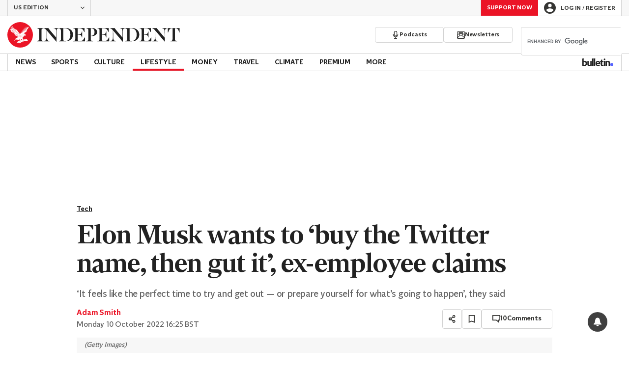

--- FILE ---
content_type: application/javascript; charset=UTF-8
request_url: https://www.independent.co.uk/_build/main.fbfa6d0fe35025e02f47.js
body_size: 54771
content:
"use strict";(self.webpackChunk_indy_flow_web=self.webpackChunk_indy_flow_web||[]).push([[8792],{11(e,t,i){i.d(t,{V:()=>n});const n=e=>{location.href=e}},185(e,t,i){i.d(t,{mQ:()=>g});var n,r=i(59663),o=i(53877),a=i(48561),s=i(16138),l=i(27944),c=i(46767),d=i(13451);function p(e,t){var i=Object.keys(e);if(Object.getOwnPropertySymbols){var n=Object.getOwnPropertySymbols(e);t&&(n=n.filter(function(t){return Object.getOwnPropertyDescriptor(e,t).enumerable})),i.push.apply(i,n)}return i}const u=Math.random().toString(36).slice(2),m={status:d.Qr,loading:!1,__id__:u},b=null!==(n="undefined"!=typeof window?(0,s.v)(document):void 0)&&void 0!==n?n:m,_=(0,l.y)(b),g={__id__:u,get:_.get,subscribe:_.subscribe,actions:{set:_.set,patch:_.patch,login:e=>{_.patch({loading:!0});const t=new URL(o.i,window.location.origin);e&&t.searchParams.set(a.So,e),window.location.href=t.toString()},logout:async()=>{_.patch({loading:!0});try{await fetch(o.pe,{credentials:"include"})}finally{_.set(m)}},loadProfile:()=>{const e=(0,c.X)();e?_.patch(function(e){for(var t=1;t<arguments.length;t++){var i=null!=arguments[t]?arguments[t]:{};t%2?p(Object(i),!0).forEach(function(t){(0,r.A)(e,t,i[t])}):Object.getOwnPropertyDescriptors?Object.defineProperties(e,Object.getOwnPropertyDescriptors(i)):p(Object(i)).forEach(function(t){Object.defineProperty(e,t,Object.getOwnPropertyDescriptor(i,t))})}return e}({status:d.e5},e)):_.set(m)}}};g.actions.loadProfile()},776(e,t,i){i.d(t,{Fd:()=>r,Pu:()=>n});i(85803),i(29036),i(57433),i(185),i(30652),i(90751),i(776);const n=()=>{const e=window.tp||[];return window.tp=e,e},r=(...e)=>{n().push(...e)}},1684(e,t,i){i.d(t,{AN:()=>c,P4:()=>a,Yr:()=>o,ah:()=>s,fo:()=>l,ic:()=>d,nn:()=>p});var n=i(52193),r=i(67688);n.FB,n.Ts;const o="monthly",a="single",s=o,l="donate-form-monthly-group",c="donate-form-single-group",d="donate-form-term",p={[o]:r.jl,[a]:r.aZ},u=e=>`https://static.independent.co.uk/static-assets/images/${e}`;u("donate/hero-mobile.jpg"),u("donate/hero-tablet.jpg"),u("donate/hero-desktop.png")},2662(e,t,i){i.d(t,{A:()=>l});var n=i(57326),r=i(53877),o=i(11877);const a="startsWith",s=new Map([["/",{name:"frontpage"}],["/contact-us",{name:"Contact Us",type:a}],["/jobs",{name:"Jobs",type:a}],["/news/code-of-conduct",{name:"Code of conduct and complaints",type:a}],["/service/external-contributors-policy",{name:"Code of conduct and complaints",type:a}],["/service/cookie-policy",{name:"Cookie policies",type:a}],["/service/privacy-policy",{name:"Privacy notice",type:a}],["/service/user-policies",{name:"User policies",type:a}],["/subscribe",{name:"Subscribe",featureFlagVariants:{[n.qp]:"Subscribe - Sticky CTA"}}],["/donate",{name:"Donate"}],["/subscribe/app",{name:"Subscribe - App"}],["/subscribe/register",{name:"Subscribe - Register"}],["/subscribe/login",{name:"Subscribe Login"}],["/subscribe/our-story",{name:"Subscribe - Our Story"}],[r.ai,{name:"Web notification Landing Page"}],["/donations",{name:"Donations",type:a}],["/archive",{name:"Archive",type:a}],["/topics-list",{name:"All topics",type:a}],["/vouchercodes",{name:"Voucher codes",type:a}],["/login",{name:"Login",type:a}],["/register",{name:"Register",type:a}],["/independent-premium",{name:"Independent Premium",type:a}],["/profile",{name:"Account Details",type:a}]]),l=(e,t)=>{try{for(const[t,{name:n,type:r,featureFlagVariants:l={},featureModeVariants:c={},featureModeName:d=""}]of s)if(r===a){if(e.startsWith(t))return n}else if(e===t){const e=Object.entries(l);for(const[t,i]of e)if("true"===(0,o.Ri)(t))return i;if(d){var i;const e=null===(i=window.JSGlobals.featureModes)||void 0===i?void 0:i[d];if(e)return null==c?void 0:c[e]}return n}const n="page_type"in t;return n&&"Channel frontpage"===t.page_type&&t.site_sections||n&&"Topic"===t.page_type&&t.site_sections?`${t.site_sections.split(":").join("/")}/home`:n&&"Article"===t.page_type&&t.site_sections?`${t.site_sections.split(":").join("/")}/article${t.article_id.replace(/\D/g,"")}`:n&&"Video Article"===t.page_type&&t.site_sections?`${t.site_sections.split(":").join("/")}/article${t.article_id}`:e}catch(t){return console.warn("getPageName() error",t),e}}},2942(e,t,i){i.d(t,{tP:()=>r});var n=i(29036);const r=({offerId:e,termId:t})=>({[n.l_]:e,[n.DC]:t})},4013(e,t,i){i.d(t,{v:()=>n});let n=function(e){return e.SUBSCRIBE="subscribe",e.DONATE="donation",e.REGISTER="registration",e}({})},4381(e,t,i){i.d(t,{BS:()=>_,SL:()=>w,g8:()=>b,nv:()=>m,r_:()=>u,xQ:()=>g});var n=i(59663),r=i(95249),o=i(53877),a=i(2942),s=i(46497);i(7664);const l=["offerId","termId"],c=["offerId","termId"];function d(e,t){var i=Object.keys(e);if(Object.getOwnPropertySymbols){var n=Object.getOwnPropertySymbols(e);t&&(n=n.filter(function(t){return Object.getOwnPropertyDescriptor(e,t).enumerable})),i.push.apply(i,n)}return i}function p(e){for(var t=1;t<arguments.length;t++){var i=null!=arguments[t]?arguments[t]:{};t%2?d(Object(i),!0).forEach(function(t){(0,n.A)(e,t,i[t])}):Object.getOwnPropertyDescriptors?Object.defineProperties(e,Object.getOwnPropertyDescriptors(i)):d(Object(i)).forEach(function(t){Object.defineProperty(e,t,Object.getOwnPropertyDescriptor(i,t))})}return e}const u=e=>(0,s._c)("/thank-you",e),m=(e,t=!1)=>{const{offerId:i,termId:n}=e,c=(0,r.A)(e,l),d=(0,a.tP)({offerId:i,termId:n});return(0,s._c)(`${t?o.n5:o.Xn}/payment`,p(p({},d),c))},b=(e={})=>(0,s._c)("/donate",e),_=e=>{const{offerId:t,termId:i}=e,n=(0,r.A)(e,c),o=(0,a.tP)({offerId:t,termId:i});return(0,s._c)("/donate/payment",p(p({},o),n))},g=e=>(0,s._c)("/donate/register",e),w=()=>"/forgotten-password"},7664(e,t,i){i.d(t,{Rc:()=>n,Sj:()=>p,Yg:()=>l,cl:()=>d,dh:()=>a,et:()=>o,it:()=>s,pU:()=>c,vn:()=>r});let n=function(e){return e.CARD="card",e.DIRECT_DEBIT="direct-debit",e.DIRECT_DEBIT_GOCARDLESS="direct-debit-gocardless",e.STRIPE="stripe",e.PAYPAL="paypal",e.APPLE_PAY="apple-pay",e.UNKNOWN="unknown",e}({}),r=function(e){return e.APP="app",e.WEB="web",e.EXTERNAL="external",e}({}),o=function(e){return e.ANNUAL="yearly",e.MONTHLY="monthly",e.ONE_OFF="single",e}({}),a=function(e){return e.ANNUAL="annual",e.MONTHLY="monthly",e.ONE_OFF="one-off",e}({}),s=function(e){return e.ACTIVE="active",e.PAUSED="paused",e.CANCELLED="cancelled",e.LAPSED="lapsed",e.EXPIRED="expired",e.RENEWED="renewed",e.PENDING="pending",e.UPGRADED="upgraded",e}({}),l=function(e){return e.AD_FREE_ONLY="ad-free",e.AD_FREE_PREMIUM="ad-free-premium",e.PREMIUM="premium",e.DONATION="donation",e.DONATION_SINGLE="donation-single",e.FOOTBALL_NEWSLETTER="football-newsletter",e}({}),c=function(e){return e.PREMIUM="premium",e.BASE="base",e}({}),d=function(e){return e.COMPLETE="complete",e.ACTIVE="active",e.PENDING="pending",e.UNKNOWN="unknown",e}({}),p=function(e){return e.IMMEDIATELY="0",e.END_OF_CURRENT_BILLING_PERIOD="1",e.NEXT_SELL_DATE="2",e.END_OF_CURRENT_SCHEDULED_PERIOD="3",e}({})},8790(e,t,i){i.d(t,{D:()=>n});const n="Support Now"},9667(e,t,i){i.d(t,{$d:()=>F,$v:()=>l,Cf:()=>_,Eg:()=>c,G5:()=>D,I6:()=>C,J:()=>m,KW:()=>R,L1:()=>S,L8:()=>u,M9:()=>n,MA:()=>M,Mg:()=>W,Nc:()=>U,Re:()=>V,Rk:()=>A,S3:()=>N,SP:()=>x,T6:()=>v,V0:()=>b,Vs:()=>r,X_:()=>L,Xn:()=>E,_V:()=>O,_d:()=>p,b:()=>k,bp:()=>s,ci:()=>y,cl:()=>z,cn:()=>f,d2:()=>I,fb:()=>T,m4:()=>$,mB:()=>d,n:()=>o,p5:()=>a,pt:()=>J,tH:()=>B,tS:()=>j,u6:()=>h,w0:()=>G,wV:()=>w,yq:()=>g,zh:()=>P});const n="start_registration",r="complete_registration",o="affiliate_link",a="page_refresh",s="internal_link",l="nav_menu",c="select_payment",d="select_payment_type",p="cancel_subscription",u="update_package",m="payment_complete",b="login",_="piano_impression",g="share",w="newsletter_sign_up",v="bookmark_article",f="change_edition",h="payment_started",y="logout",k="cookiebanner_click",I="comments_add",P="comments_load_more",O="comments_show",S="adblock_detected",E="article_arrow_load",A="read_review",j="article_arrow_click",L="article_swipe",D="view_search_results",T="newsletter_unsubscribe",C="burger_menu_click",x="gallery_view",R="google_preferred_source_click",N="piano_dismiss",M="select_item",U="product_compare_view",B="product_compare_add",G="premium_select_event",V="premium_select_ebook",$="select_color_mode",J="deeper_dive_widget_rendered",z="deeper_dive_question_sent",W="heyflow_view",F="heyflow_click"},10445(e,t,i){i.d(t,{A:()=>r});var n=i(61445);const r=(e,t)=>(0,n.A)("event",e,t)},13271(e,t,i){i.d(t,{$Z:()=>c,Ch:()=>g,DM:()=>_,Ez:()=>a,FE:()=>w,Gh:()=>b,LI:()=>r,OK:()=>d,Ui:()=>v,XO:()=>p,cx:()=>o,kw:()=>n,oC:()=>u,t7:()=>m,tP:()=>s,wf:()=>l});const n="taboola-below-article-1",r="taboola-below-article-thumbnails-crime",o="taboola-below-indy-best-feed",a="taboola-below-section-front-feed",s="taboola-mobile-below-section-front-feed",l="taboola-bulletin-mid-article-thumbnails",c="taboola-bulletin-mid-article-thumbnails-two",d="taboola-carousel-thumbnails",p="taboola-mid-article-thumbnails",u="taboola-mid-article-thumbnails-crime",m="taboola-mid-article-thumbnails-live-blogs",b="taboola-mid-article-thumbnails-us-premium",_="taboola-ms-hero",g="taboola-newsroom",w="taboola-right-rail",v="taboola-right-rail-thumbnails-crime"},13451(e,t,i){i.d(t,{Qr:()=>n,e5:()=>r});const n="ANONYMOUS",r="AUTHENTICATED"},14627(e,t,i){i.d(t,{fl:()=>l,J4:()=>a,fP:()=>s});var n=i(99009),r=i(46497);class o{constructor(e,t="/"){this.key=e,this.fallback=t}retrieve(){return localStorage.getItem(this.key)||this.fallback}store(e){localStorage.setItem(this.key,e)}storePath(e){const t=(0,r.Ck)(e);localStorage.setItem(this.key,t)}storeCurrentURL(){const e=(0,r.bp)();localStorage.setItem(this.key,e)}clear(){localStorage.removeItem(this.key)}}const a=new o(n.gv),s=new o(n.sU),l=new o(n.fL)},15033(e,t,i){i.d(t,{FN:()=>_,T5:()=>f,Vi:()=>v,__:()=>g});var n=i(59663),r=i(85803),o=i(48561),a=i(63862),s=i(52501),l=i(11),c=i(4381),d=i(14627),p=i(1684),u=i(4013);function m(e,t){var i=Object.keys(e);if(Object.getOwnPropertySymbols){var n=Object.getOwnPropertySymbols(e);t&&(n=n.filter(function(t){return Object.getOwnPropertyDescriptor(e,t).enumerable})),i.push.apply(i,n)}return i}function b(e){for(var t=1;t<arguments.length;t++){var i=null!=arguments[t]?arguments[t]:{};t%2?m(Object(i),!0).forEach(function(t){(0,n.A)(e,t,i[t])}):Object.getOwnPropertyDescriptors?Object.defineProperties(e,Object.getOwnPropertyDescriptors(i)):m(Object(i)).forEach(function(t){Object.defineProperty(e,t,Object.getOwnPropertyDescriptor(i,t))})}return e}const _=()=>{const e=(0,c.g8)({[o.cN]:a.D9});d.J4.storeCurrentURL(),(0,l.V)(e)},g=()=>{const e=d.J4.retrieve();d.J4.clear(),(0,l.V)(e)},w=e=>{const{[r.RCF]:t}=e;return t},v=({data:e,offers:t})=>{var i;const{[r.NDf]:n}=e,o=w(e);if(!o)return;return null===(i=t[o])||void 0===i?void 0:i.terms.find(e=>e.termId===n)},f=({data:e,offers:t,redirectUrl:i})=>{const n=w(e),r=v({data:e,offers:t});if(n&&r)return b(b({journey_type:u.v.DONATE,subscription_package:p.nn[n],subscription_length:r.commitment.length,subscription_price:r.commitment.trackingPrice},i&&{subscription_redirect_url:i}),(0,s.A)())}},16138(e,t,i){i.d(t,{v:()=>a});var n=i(85803),r=i(83769);let o;function a(e=document){if(void 0===e)return null;if(void 0!==o)return o;const t=e.getElementById(n.eQT),i=null==t?void 0:t.textContent;let a=null;try{if(!i)throw new Error("No auth snapshot found in DOM");a=JSON.parse(atob(i))}catch(e){(0,r.log)(e)}finally{var s;null===(s=document.getElementById(n.eQT))||void 0===s||s.remove()}return o=a,a}},17634(e,t,i){i.d(t,{A1:()=>x,Bo:()=>_,Cd:()=>P,Er:()=>v,G5:()=>d,Hk:()=>r,J1:()=>k,JK:()=>m,KP:()=>D,Ky:()=>u,LV:()=>l,R2:()=>p,VL:()=>A,Yn:()=>a,a8:()=>L,aA:()=>O,dJ:()=>R,eb:()=>I,et:()=>h,f$:()=>y,fO:()=>f,g5:()=>N,g7:()=>s,gA:()=>E,i:()=>C,j2:()=>T,mV:()=>M,n0:()=>c,qV:()=>w,qb:()=>b,s1:()=>n,sz:()=>S,yR:()=>o,z0:()=>g,zS:()=>j});const n="overview",r="details",o="password",a="payments",s="manage",l="newsletters",c="subscription-banner-errored",d="subscription-banner-cancelled",p="subscription-banner-reactivated",u="subscription-banner-renewed",m="subscription-banner-upgraded",b="nav-details",_="nav-password",g="nav-payments",w="nav-manage",v="nav-newsletters",f="header-overview",h="header-details",y="header-password",k="header-payments",I="header-manage",P="Account Overview",O="My Details",S="Change Password",E="Payments & Billing",A="Manage Subscriptions & Memberships",j="Newsletters",L="First name",D="Last name",T="Year of birth",C="Commenting name",x="Email address",R="Current password",N="New password",M="Re-type new password"},21649(e,t,i){var n=i(59663),r=i(57326),o=i(80449),a=i(70651),s=i(52193),l=i(74248);var c=i(19160),d=i(23631),p=i(80364),u=i(17634);const m="event7",b="event20",_="event21",g="event23",w="event24",v="event27",f="event34",h="event37",y="event68",k="event78",I="event85",P="event86",O="event87",S="event108",E="event99",A="event110",j="prop1",L="prop2",D="prop3",T="prop5",C="prop6",x="prop7",R="prop8",N="prop9",M="prop10",U="prop11",B="prop12",G="prop13",V="prop14",$="prop15",J="prop16",z="prop19",W="prop20",F="prop21",q="prop22",H="prop23",Y="prop24",K="prop25",X="prop26",Q="prop27",Z="prop28",ee="prop30",te="prop31",ie="prop32",ne="prop34",re="prop36",oe="prop37",ae="prop38",se="prop39",le="prop40",ce="prop41",de="prop42",pe="prop43",ue="prop44",me="prop45",be="prop46",_e="prop47",ge="prop48",we="prop49",ve="prop50",fe="prop64",he="prop65",ye="prop66",ke="prop67",Ie="prop68",Pe="prop69",Oe="prop70",Se="prop71",Ee="prop72",Ae="prop75",je="prop90",Le="prop42",De="prop102",Te="prop104",Ce="eVar1",xe="eVar2",Re="eVar3",Ne="eVar4",Me="eVar8",Ue="eVar9",Be="eVar10",Ge="eVar11",Ve="eVar12",$e="eVar13",Je="eVar14",ze="eVar16",We="eVar17",Fe="eVar19",qe="eVar20",He="eVar21",Ye="eVar22",Ke="eVar23",Xe="eVar24",Qe="eVar24",Ze="eVar26",et="eVar27",tt="eVar31",it="eVar36",nt="eVar37",rt="eVar39",ot="eVar41",at="eVar42",st="eVar43",lt="eVar44",ct="eVar45",dt="eVar46",pt="eVar47",ut="eVar48",mt="eVar49",bt="eVar50",_t="eVar51",gt="eVar52",wt="eVar53",vt="eVar54",ft="eVar64",ht="eVar67",yt="eVar68",kt="eVar69",It="eVar70",Pt="eVar71",Ot="eVar72",St="eVar75",Et="eVar89",At="eVar90",jt="eVar91",Lt="eVar92",Dt="eVar93",Tt="eVar94",Ct="eVar100",xt="eVar96",Rt="eVar97",Nt="eVar42",Mt="eVar102",Ut="eVar105",Bt="eVar104";var Gt=i(95249);const Vt=["subscription_package","subscription_length","subscription_price","subscribe_button_version","initial_selected_package"],$t="marketing_opt_in",Jt=e=>{let{subscription_package:t,subscription_length:i,subscription_price:n,subscribe_button_version:r,initial_selected_package:o}=e,a=(0,Gt.A)(e,Vt);return Object.fromEntries([[st,t],[lt,i],[ct,n],[bt,r],...Object.keys(a).includes($t)?[[ut,a[$t]?"Opt in":"Opt out"]]:[],[At,o]].filter(([,e])=>void 0!==e))},zt=e=>`D=v${e.slice(4)}`,Wt=(e,t={},i=[],n=window[JSGlobals.ADOBE_ANALYTICS_OBJECT])=>{const r=[],o={};i.length&&(r.push("events"),o.linkTrackEvents=i.join(","),o.events=o.linkTrackEvents);const a=Object.fromEntries(Object.entries(t).filter(([,e])=>void 0!==e)),s=[...r,...Object.keys(a)];s.length&&(o.linkTrackVars=s.join(",")),Object.entries(a).forEach(([e,t])=>{o[e]=t}),n.tl(!0,"o",e,o)};function Ft(e,t){var i=Object.keys(e);if(Object.getOwnPropertySymbols){var n=Object.getOwnPropertySymbols(e);t&&(n=n.filter(function(t){return Object.getOwnPropertyDescriptor(e,t).enumerable})),i.push.apply(i,n)}return i}function qt(e){for(var t=1;t<arguments.length;t++){var i=null!=arguments[t]?arguments[t]:{};t%2?Ft(Object(i),!0).forEach(function(t){(0,n.A)(e,t,i[t])}):Object.getOwnPropertyDescriptors?Object.defineProperties(e,Object.getOwnPropertyDescriptors(i)):Ft(Object(i)).forEach(function(t){Object.defineProperty(e,t,Object.getOwnPropertyDescriptor(i,t))})}return e}const Ht={adblock_detected:()=>{Wt("Adblock Detected",{[it]:"Native",[at]:"Adblock Detected",[re]:zt(it),[de]:zt(at)},["event105"])},article_bookmark:e=>{Wt("Article Bookmark",{[W]:e.article_id},["event17"])},article_bulleted_list_click:e=>{c.A.store("link_click_label","Article Bullet Related Link"),c.A.store("link_click_position",e.bulleted_list_position)},article_share:e=>{Wt("Article Share",{[Ue]:e.article_id,[Fe]:e.article_category,[at]:e.share_provider,[Ot]:e.share_provider,[N]:zt(Ue),[z]:zt(Fe),[de]:zt(at),[Ee]:zt(Ot)},["event10","event41"])},article_topic_tag_click:e=>{c.A.store("link_click_label","Article Topic Tag Link"),c.A.store("topic_tag",e.tag)},auto_renewal_off:()=>{Wt("Auto Renewal Off",{},["event29"])},blog_post_article_link_click:e=>{c.A.store("link_click_label","Live Blog In-line Article Link"),c.A.store("link_click_position",e.article_link_position)},burger_menu_click:()=>{Wt("Burger Menu Click",{},["event80"])},change_payment_method:e=>{Wt("Payment Method Selected",qt(qt({},Jt(e)),{},{[At]:e.initial_selected_package,[jt]:e.name_form_field,[pe]:zt(st),[ue]:zt(lt),[me]:zt(ct)}),["event75"])},change_subscription_package:e=>{Wt("Subscription Package Changed",qt(qt({},Jt(e)),{},{[pe]:zt(st),[ue]:zt(lt),[me]:zt(ct)}),["event76"])},comment:e=>{Wt("Article Comment",{[N]:e.article_id},["event12"])},comment_tab_click:e=>{Wt("Article Comment Tab Click",{[ot]:"D=pageName",[at]:"Article Comment Tab",[N]:e.article_id,prop31:"Article Comment Tab",[ce]:"D=pageName",[de]:zt(at)},["event43"])},contextual_inline_click:()=>{c.A.store("link_click_label","Article in-line Link")},contextual_inline_topic_click:()=>{c.A.store("topic_link_click_label","Article in-line Link (Topic Page)")},contextual_inline_non_topic_click:()=>{c.A.store("topic_link_click_label","Article in-line Link (Non-Topic Page)")},donation:e=>{Wt("Donation Click",qt(qt({},Jt(e)),{},{[At]:e.initial_selected_package,[pe]:zt(st),[ue]:zt(lt),[me]:zt(ct)}),[f])},donation_apple_pay:e=>{Wt("Donation Click - Apple Pay",qt(qt({},Jt(e)),{},{[At]:e.initial_selected_package,[pe]:zt(st),[ue]:zt(lt),[me]:zt(ct)}),[f])},donation_article_bottom:()=>{Wt("Donation Click (Article Bottom)",{},["event36"])},edition_link_click:e=>{c.A.store("link_click_label","Edition Link"),c.A.store("link_click_text",e.edition_link_text)},expandable_prompt_cta_premium:()=>{Wt("Premium Article Gate CTA Click Premium",{},[_])},expandable_prompt_cta_tide:()=>{Wt("Premium Article Gate CTA Click Tide",{},[_])},focus_reg_subscription_field:(e,t=document.location.pathname)=>{Wt("Form Field details",qt({[jt]:e.name_form_field},t.includes("/register")?qt(qt({},Jt(e)),{},{[At]:e.initial_selected_package,[pe]:zt(st),[ue]:zt(lt),[me]:zt(ct)}):{}),["event74"])},gallery_view:()=>{Wt("Gallery Image View",{[F]:"Gallery"},["event3"])},indy100_trending_link_click:e=>{Wt("RHR Indy100 Trending",{[ce]:"D=pageName",[de]:zt(at),[ke]:e.indy100_trending_link_position},[b])},ip_ebook_click:e=>{Wt("My Independent Premium eBooks Click",{[at]:e.ebook_title,[de]:zt(at)},["event69"])},ip_event_click:e=>{Wt("My Independent Premium Event Click",{[at]:e.event_name,[de]:zt(at)},["event70"])},ip_tab_click:e=>{Wt("My Independent Premium Event Click",{[T]:e.tab_name,[at]:`IP ${e.tab_name}`,[de]:zt(at)},["event18"])},liveblog_bulleted_list_click:e=>{c.A.store("link_click_label","Live Blog Article Bullet Related Link"),c.A.store("link_click_position",e.bulleted_list_position)},liveblog_key_points_click:e=>{Wt("Liveblog Key Points Click",{[ot]:e.liveblog_key_points_destination,[at]:"Liveblog Key Points",[ht]:e.liveblog_key_points_position,[ce]:zt(ot),[de]:zt(at),[ke]:zt(ht)},["event60"])},load_more_comments:e=>{Wt("Load More Comments",{[N]:e.article_id},["event53"])},login_success:()=>{Wt("Login Success",{},["event9"])},main_nav_link_click:e=>{c.A.store("link_click_label","Visible Nav"),c.A.store("link_click_text",`${e.main_nav_link_category}:${e.main_nav_link_text}`),c.A.store("link_click_position",e.main_nav_link_position),(0,p.A)()},marketing_opt:e=>{Wt("Marketing Opt Changed",qt(qt({},Jt(e)),{},{[pe]:zt(st),[ue]:zt(lt),[me]:zt(ct),[ge]:zt(ut)}),[w]),c.A.store("marketing_opt_in",e.marketing_opt_in)},mega_menu_link_click:e=>{c.A.store("link_click_label","Burger Nav"),c.A.store("link_click_text",`${e.mega_menu_link_category}:${e.mega_menu_link_text}`),(0,p.A)()},most_commented_section_click:e=>{Wt("Most Commented Section Click",{[ot]:e.most_commented_section_link_pagename,[at]:"Most Commented (Section Page)",[ht]:e.most_commented_section_link_position,[ce]:zt(ot),[de]:zt(at),[ke]:zt(ht)},[k])},most_popular_link_click:e=>{c.A.store("link_click_label","RHR Most Popular"),c.A.store("link_click_position",e.most_popular_link_position)},bulletin_feed_link_click:e=>{c.A.store("link_click_position",e.link_location),c.A.store("link_click_label","RHR Bulletin")},most_watched_click:e=>{c.A.store("link_click_label",e.mostWatched_link_text),c.A.store("video_algorithm",e.mostWatched_algorithm)},newsletter_lite_reg_signup:e=>{Wt("Newsletter Inline Signup Prompt",{[nt]:e.newsletter,[oe]:zt(nt)},["event63"])},newsletter_page_signup_button_click:e=>{Wt("Newsletter Page Signup",{[nt]:e.newsletter,[oe]:zt(nt)},["event66"])},newsletter_prefs_subscribe:e=>{Wt("Newsletter Prefs Subscribe",{[nt]:e.newsletter,[oe]:zt(nt)},["event64"])},newsletter_prefs_unsubscribe:e=>{Wt("Newsletter Prefs Unsubscribe",{[nt]:e.newsletter,[oe]:zt(nt)},["event65"])},notification_prompt_accept:()=>{Wt("Web Notification Opt In",{[at]:"Yes please",[de]:"Yes please"},["event45"])},notification_prompt_dismiss:()=>{Wt("Web Notification Dismiss",{[at]:"Not now",[de]:"Not now"},["event46"])},notification_prompt_load:e=>{Wt("Web Notification Prompt Load",{[Xe]:e.components_list,[Y]:zt(Xe)},["event44"])},next_click_component_load:e=>{Wt("Click Right Button Load",{[Xe]:e.components_list,[Y]:zt(Xe)},["event4"])},payment_details_failed:e=>{Wt("Payment Form Submit Failed",qt(qt({},Jt(e)),{},{[pe]:zt(st),[ue]:zt(lt),[me]:zt(ct)}),["event32"])},payment_details_success:e=>{Wt("Payment Form Submit Success",qt(qt({},Jt(e)),{},{[pe]:zt(st),[ue]:zt(lt),[me]:zt(ct)}),[v,"event28"])},payment_form_loaded:e=>{const t=(()=>{const e=document.referrer;if(e){const t=new URL(e);if("/subscribe"===t.pathname)return t.searchParams}if("/subscribe"===document.location.pathname)return new URL(document.location.href).searchParams})();Wt("Payment Form Loaded",qt(qt({},Jt(e)),{},{[pe]:zt(st),[ue]:zt(lt),[me]:zt(ct)},t?{[_t]:t.get("itm_source"),[gt]:t.get("itm_medium"),[wt]:t.get("itm_campaign"),[vt]:t.get("itm_term")}:{}),["event25"])},popular_videos_link_click:e=>{c.A.store("link_click_label","RHR Popular Videos"),c.A.store("link_click_position",e.popular_videos_link_position)},premium_article_cta_premium:()=>{Wt("Premium Article Gate CTA Click Premium",{},[_])},premium_article_cta_tide:()=>{Wt("Premium Article Gate CTA Click Premium",{},[_])},premium_comment:e=>{Wt("Article Premium Comment",{[N]:e.article_id},["event16"])},read_more_articles_link_click:e=>{c.A.store("link_click_label","Related Articles"),c.A.store("link_click_position",e.read_more_link_position)},experience_executed:e=>{Wt("Piano Experience Impression",{[Dt]:e.experience_name,[Tt]:e.variant},["event84"])},registration_failed:()=>{},registration_success:e=>{const t=[g];e.marketing_opt_in&&t.push(w),e.promo_code_applied&&t.push("event26"),Wt("Registration Success",qt(qt({},Jt(e)),{},{[pe]:zt(st),[ue]:zt(lt),[me]:zt(ct),[ge]:zt(ut)}),t)},registration_success_standard:e=>{const t=[g];e.marketing_opt_in&&t.push(w),Wt("Registration Success",qt({},Jt(e)),t)},registration_wall_click:({registration_wall_label:e,is_register_wall_with_register_form:t})=>{if("Register Now"===e){if(!t)return void c.A.store("link_click_label",e)}else{if("Dismiss"===e)return void Wt("Registration close button click",{[at]:e,[de]:zt(at)},["event119"]);if("I'll try later"!==e&&"Log In"!==e)return}Wt("Registration Gating Prompt Click",{[at]:e,[de]:zt(at)},[y])},related_articles_link_click:e=>{const t=e.related_articles_autolink?"Auto":e.related_articles_topiclink?"Audience":"Manual",i=`Related Articles - ${t}, Related Articles ${t} Embed Position ${e.related_embed_position}`;c.A.store("link_click_label",i),c.A.store("link_click_position",e.related_articles_link_position),e.related_articles_algorithm&&c.A.store("video_algorithm",`Related Articles Video ${e.related_articles_algorithm}`);const n=`Related Articles ${t} Embed Position ${e.related_embed_position}`;c.A.store("link_click_related_embed_position",n)},search:e=>{Wt("Search",{[Ne]:e.search_term,[de]:zt(Ne)},["event1"])},selling_page_loaded:()=>{Wt("Piano Selling Page loaded",{},["event8"])},show_comments_click:e=>{Wt("Article Show Comments",{[N]:e.article_id,[ht]:e.show_comments_link_position,[ke]:zt(ht)},["event42"])},sponsored_features_link_click:e=>{c.A.store("link_click_label","RHR Sponsored Features"),c.A.store("link_click_position",e.sponsored_features_link_position)},subscription_button_click:e=>{Wt("Join Premium Button Click",qt(qt({},Jt(e)),{},{[bt]:e.subscribe_button_version,[pe]:zt(st),[ue]:zt(lt),[me]:zt(ct),[ve]:zt(bt)},e.selling_page_variant_click&&{[Ct]:e.selling_page_variant_click}),[_])},subscription_persistent_button_click:e=>{Wt("Subscription Persistent Button Click",qt(qt({},Jt(e)),{},{[pe]:zt(st),[ue]:zt(lt),[me]:zt(ct)},e.selling_page_variant_click&&{[Ct]:e.selling_page_variant_click}),["event120"])},taboola_feed_link_click:()=>{},temporary_link_click:e=>{c.A.store("link_click_label","Temp Link"),c.A.store("link_click_text",e.temp_link_text)},update_components_list:e=>{Wt("Update components list",{[Xe]:e.components_list,[Y]:zt(Xe)},[])},voucher_ticker_link_click:e=>{Wt("Voucher Ticker Link Click",{[at]:e.voucher_ticker_text,[de]:zt(at)},["event82"])},voucher_ticker_arrow_click:()=>{Wt("Voucher Ticker Arrow Click",{},["event83"])},webpush_signup_click:()=>{Wt("Get Started Clicks (Web Push Landing Page)",{[de]:"Get Started",[at]:"Get Started"},["event106"])},price_comparison_list_buy_now_click:({name:e,price:t})=>{Wt("Price Comparison Buy Link Click",{[at]:"Price Comparison - Buy Link Click",[de]:zt(at),[xt]:e,[Rt]:t},["event93"])},price_comparison_buttons_buy_now_click:({isLeft:e,index:t,name:i,price:n})=>{const r=`${e?"Left":"Right"} CTA Button - Position ${t++}`;Wt("Price Comparison Buttons Buy Now Click",{[at]:r,[de]:zt(at),[xt]:i,[Rt]:n},["event107"])},product_carousel_buy_now_click:({name:e,price:t,index:i})=>{const n="Top Picks Carousel - Buy Now - Position "+i++;Wt("Comparison Carousel Buy Link Click",{[at]:n,[de]:zt(at),[xt]:e,[Rt]:t},[S])},product_carousel_read_review_click:({name:e,price:t})=>{Wt("Comparison Carousel/Modal Read Review Link Click",{[at]:"Comparison Carousel - Read Review Link Click",[de]:zt(at),[xt]:e,[Rt]:t},[E])},product_comparison_checkbox_click:({name:e,price:t})=>{Wt("Comparison Carousel Checkbox Click",{[at]:"Comparison Carousel - Compare Checkbox Selected",[de]:zt(at),[xt]:e,[Rt]:t},["event100"])},product_comparison_modal_open:()=>{Wt("Compare Table Pop-up",{[at]:"Compare Table Pop-up",[de]:zt(at)},["event101"])},product_comparison_modal_buy_now_click:({name:e,price:t})=>{Wt("Compare Modal Buy Link Click",{[at]:"Compare Modal - Buy Link Click",[de]:zt(at),[xt]:e,[Rt]:t},[S])},product_comparison_modal_read_review_click:({name:e,price:t})=>{Wt("Comparison Carousel/Modal Read Review Link Click",{[at]:"Comparison Carousel - Read Review Link Click",[de]:zt(at),[xt]:e,[Rt]:t},[E])},affiliate_link_click:e=>{Wt("Affiliate Link Click",{[at]:e.affiliate_link_click_text,[de]:zt(at)},["event79"])},registration_gating_show_prompt:()=>{Wt("Registration Show Prompt",{},["event62"])},registration_gating_first_visit:e=>{Wt("Registration Gating first visit",{[Et]:e.reg_gating})},account_overview_tab_my_details:()=>{Wt(`Account Overview Tab - ${u.aA}`,{pageName:`Account Overview Tab - ${u.aA}`},[I])},account_overview_tab_change_password:()=>{Wt(`Account Overview Tab - ${u.sz}`,{pageName:`Account Overview Tab - ${u.sz}`},[I])},account_overview_tab_payments_and_billing:()=>{Wt(`Account Overview Tab - ${u.gA}`,{pageName:`Account Overview Tab - ${u.gA}`},[I])},account_overview_tab_manage_subscription:()=>{Wt(`Account Overview Tab - ${u.VL}`,{pageName:`Account Overview Tab - ${u.VL}`},[I])},account_cancellation_barrier_1:()=>{Wt("Start Cancellation",{pageName:"Start Cancellation",[at]:"Start Cancellation",[de]:zt(at)},[P])},account_cancellation_barrier_2:()=>{Wt("Cancellation journey - Barrier 2",{pageName:"Cancellation journey - Barrier 2",[at]:"Cancel Subscription - Barrier 2",[de]:zt(at)},[P])},account_cancellation_keep_subscription:()=>{Wt("Cancellation journey - Barrier 1",{pageName:"Cancellation journey - Barrier 1",[at]:"Keep Subscription - Barrier 1",[de]:zt(at)},[P])},account_cancellation_take_this_offer:()=>{Wt("Cancellation journey - Barrier 2",{pageName:"Cancellation journey - Barrier 2",[at]:"Take this Offer - Barrier 2",[de]:zt(at)},[P])},account_cancellation_continue_to_payment:()=>{Wt("Cancellation journey - Thanks",{pageName:"Cancellation journey - Thanks",[at]:"Continue to Payment - Thank you",[de]:zt(at)},[P])},account_cancellation_reactivate_subscription:()=>{Wt("Cancellation journey - Thanks",{pageName:"Cancellation journey - Thanks",[at]:"Reactivate Subscription",[de]:zt(at)},[P])},account_cancellation_complete:()=>{Wt("Cancellation Complete",{pageName:"Cancellation Complete"},[O])},stage_barrier_1:()=>{Wt("Cancellation journey - Barrier 1",{pageName:"Cancellation journey - Barrier 1"},[O])},stage_barrier_2:()=>{Wt("Cancellation journey - Barrier 2",{pageName:"Cancellation journey - Barrier 2"},[O])},subscribe_persistent_cta_impression:e=>{Wt("Subscription Persistent CTA Impression",{[Qe]:e.persistent_cta},[])},support_nsc_link_click:()=>{Wt("Support NSC Link Click",{[at]:"Support NSC Link Click",[de]:zt(at)},[A])},support_now_encore_click:()=>{Wt("Support Now Link Click - Encore Component",{[at]:"Support Now Link Click - Encore Component",[de]:zt(at)},[A])},anchor_nav_link_click:e=>{Wt("Anchor Nav Link Click",{[at]:e.anchor_link_click_text,[de]:zt(at)},["event11"])},heyflow_button_click:e=>{Wt("HeyFlow Button Click",{[at]:e.heyflow_button_click_text,[de]:zt(at)},["event114"])},heyflow_screen_view:e=>{Wt("HeyFlow Screen View",{[at]:e.heyflow_screen_view_name,[de]:zt(at),[Mt]:e.heyflow_screen_view_number,[De]:e.heyflow_screen_view_number},["event115"])},sourcepoint_cmp_impression:()=>{Wt("SourcePoint CMP Impression",{},["event111"])},sourcepoint_cmp_click:({label:e})=>{Wt("SourcePoint CMP Click",{[at]:e,[de]:e},["event112"])},color_mode_toggle_click:({colorMode:e})=>{Wt("Color Mode Toggle Click",{[Ut]:e},["event118"])},pinned_post_interaction:e=>{Wt(e.action,{[Nt]:e.state,[Le]:zt(Nt)},["event113"])},liveramp_api_request:e=>{Wt("LiveRamp API Request",{[Bt]:e.status,[Te]:zt(Bt)},["event117"])},bulletin_nav_click:e=>{c.A.store("link_click_label","Bulletin Nav"),c.A.store("link_click_text",e.clickedSection),(0,p.A)()},google_preferred_source_click:()=>{Wt("Google Preferred Source click",{},["event122"])}};var Yt=i(69157),Kt=i(47208),Xt=i(8790),Qt=i(99009),Zt=i(2662),ei=i(70921);const ti=(e="itm_campaign")=>{const t=new URLSearchParams(window.location.search);if(t.has(e)){const i=t.get(e);if(i)return i}return""},ii=()=>{var e;return!(null===(e=window.JSGlobals)||void 0===e||!e.isBulletin)};var ni=i(58503),ri=i(56810),oi=i(25200),ai=i(40145),si=i(32397);const li=({props:e={},events:t=[]})=>{t.forEach(e=>{s_object.events=s_object.apl(s_object.events,e,",",",",!1)}),Object.entries(e).forEach(([e,t])=>{s_object[e]=t})},ci=()=>{const e=new URLSearchParams(window.location.search),{source:t,medium:i,campaign:n,term:r,content:o}=new Proxy(e,{get:(e,t)=>e.get(`utm_${t}`)});return t?{campaign:[`S:${t}`,`M:${i}`,`Ca:${n}`,`T:${r}`,`Co:${o}`].join("|")}:{}},di=(e=!0)=>{const t={width:window.innerWidth||document.documentElement.clientWidth||document.body.clientWidth,height:window.innerHeight||document.documentElement.clientHeight||document.body.clientHeight};return e?`${t.width}x${t.height}`:t};function pi(e,t){var i=Object.keys(e);if(Object.getOwnPropertySymbols){var n=Object.getOwnPropertySymbols(e);t&&(n=n.filter(function(t){return Object.getOwnPropertyDescriptor(e,t).enumerable})),i.push.apply(i,n)}return i}function ui(e){for(var t=1;t<arguments.length;t++){var i=null!=arguments[t]?arguments[t]:{};t%2?pi(Object(i),!0).forEach(function(t){(0,n.A)(e,t,i[t])}):Object.getOwnPropertyDescriptors?Object.defineProperties(e,Object.getOwnPropertyDescriptors(i)):pi(Object(i)).forEach(function(t){Object.defineProperty(e,t,Object.getOwnPropertyDescriptor(i,t))})}return e}const mi=e=>{try{(e=>{const{auto_refresh:t,site_sections:i,page_domain:n,page_path:r,page_query:o,page_type:a,page_previous_url:s,section_type:l,components_list:d,commercial_campaign:p,logged_in_status:u,uid:m,registration_date:_,user_status:g,main_js_version:w}=digitalData,v=null==i?void 0:i.split(":"),f=c.A.get("link_click_label"),I=c.A.get("link_click_position");switch(li({events:[..."Topic"===a?["event2"]:[],...t?["event6"]:[]],props:ui(ui(ui(ui(ui({pageName:(0,Zt.A)(e,digitalData)},v&&{hier1:v.join(","),channel:v[0],[Ce]:v.slice(0,2).join(":"),[xe]:v.slice(0,3).join(":")}),{},{[Re]:n,[Me]:a,[Ve]:i,[ze]:r,[We]:o,[He]:s,[Xe]:d,[tt]:(0,ai.Ri)("locale"),[it]:"Native",[rt]:p,[kt]:u,[It]:m,[Pt]:_,[St]:g,[ft]:w,[j]:zt(Ce),[L]:zt(xe),[D]:n,[R]:a,[z]:l,[Y]:zt(Xe),[te]:zt(tt),[re]:zt(it),[se]:zt(rt),[le]:"D=g"},f&&{[ot]:"D=pageName",[ce]:"D=pageName",[at]:f,[de]:zt(at),[ht]:I,[ke]:zt(ht)}),{},{[Pe]:zt(kt),[Oe]:zt(It),[Se]:zt(Pt),[Ae]:zt(St)},(0,oi.sf)()&&{[Ie]:di(),[yt]:di()}),JSGlobals.httpStatusCode>=400&&{pageName:"",pageType:"errorPage"}),{},{[fe]:zt(ft)},ci())}),f){case"Visible Nav":li({events:[h],props:{[C]:c.A.get("link_click_text"),[x]:"Visible Nav"}});break;case"Burger Nav":li({events:[h],props:{[ie]:c.A.get("link_click_text"),[x]:"Burger Nav"}});break;case"Bulletin Nav":li({events:[h],props:{[C]:c.A.get("link_click_text"),[x]:"Bulletin Nav"}});break;case"Temp Link":li({events:[h],props:{[ne]:c.A.get("link_click_text")}});break;case"RHR Most Popular":li({events:["event19"]});break;case"RHR Popular Videos":li({events:["event30"]});break;case"RHR Sponsored Features":li({events:["event31"]});break;case"RHR Indy100 Trending":li({events:[b]});break;case"RHR Bulletin":li({events:["event121"]});break;case"Article in-line Link":li({events:["event39"]});break;case"Article Topic Tag Link":li({events:["event40"],props:{[ae]:c.A.get("topic_tag")}});break;case"Article Bullet Related Link":case"Live Blog Article Bullet Related Link":li({events:["event57"]});break;case"Live Blog In-line Article Link":li({events:["event58"]});break;case"Most Commented Section Click":li({events:[k]});break;case"Register Now":li({events:[y]});break;case"Most Watched":li({events:["event51"],props:{[pt]:c.A.get("video_algorithm"),[_e]:zt(pt)}});break;case"Edition Link":li({events:["event81"],props:{[te]:c.A.get("link_click_text")}})}const P=c.A.get("link_click_related_embed_position");if(null!=f&&f.startsWith("Related Articles - ")&&li({events:["event13"],props:ui({[et]:P,[Q]:zt(et)},f.startsWith("Related Articles - Auto")&&{[Ze]:c.A.get("video_algorithm"),[X]:zt(Ze)})}),null!=f&&f.startsWith(si.a1)){const e=ti();e.startsWith(ri.mT)&&li({events:["event5"]}),e.startsWith(ri.C8)&&li({events:["event15"]})}const O=c.A.get("topic_link_click_label");if(O)switch(li({props:{[at]:O,[de]:zt(at)}}),O){case"Article in-line Link (Topic Page)":li({events:["event72"],props:{[de]:"Article in-Line Click (Topic Page)"}});break;case"Article in-line Link (Non-Topic Page)":li({events:["event73"],props:{[de]:"Article in-Line Click (Non-Topic Page)"}})}})(e)}catch(e){console.error("Something went wrong building page generic tracking vars",e)}switch(e){case"/":li({props:{hier1:"news",channel:"news"}});break;case"/subscribe/confirmation":case"/subscribe/newsletter/confirmation":{const e=(0,ei.SA)(Yt.I);if(Object.values(e).every(e=>void 0===e))return;li({events:[v],props:ui(ui({},Jt(e)),{},{[pe]:zt(st),[ue]:zt(lt),[me]:zt(ct)})});break}case"/donate":li({events:["event110"],props:{[at]:Xt.D,[de]:zt(at)}});break;case"/register":case"/subscribe/register":case"/subscribe/newsletter/register":{const e=(0,ei.SA)(Yt.I);li({events:["event22"],props:ui(ui({},Jt(e)),{},{[pe]:zt(st),[ue]:zt(lt),[me]:zt(ct),[ve]:zt(bt)})});break}case"/thank-you":{const e="true"===c.A.get("marketing_opt_in");li({events:[...e?[w]:[]],props:{[ut]:e?"Opt in":"Opt out",[ge]:zt(ut)}});break}case"/subscribe/payment":case"/subscribe/newsletter/payment":{const t={"/subscribe/payment":"/subscribe/register","/subscribe/newsletter/payment":"/subscribe/newsletter/register"};if(digitalData.page_previous_path===t[e]){const e=(0,ei.SA)(Yt.I),t="true"===c.A.get("marketing_opt_in");li({events:[...t?[w]:[]],props:ui(ui({},Jt(e)),{},{[ge]:zt(ut),[pe]:zt(st),[ue]:zt(lt),[me]:zt(ct),[je]:zt(At),[ve]:zt(bt)})})}break}}if(ii()){var t;const e=null!==(t=window.localStorage.getItem(Qt.Ux))&&void 0!==t?t:Kt.z,i=(0,ni.i)(e);li({props:{[Ut]:i}})}e.startsWith("/tv/")&&li({events:[m],props:{[Ge]:digitalData.video_title,[mt]:"Independent Video Hub",[U]:zt(Ge),[B]:digitalData.article_page_filename,[we]:zt(we),[N]:zt(Ue),[M]:zt(Be),[G]:zt($e),[$]:digitalData.lead_media_item,[J]:digitalData.first_published_date,[z]:zt(Fe),[W]:zt(qe),[q]:zt(Ye),[H]:zt(Ke),[ae]:digitalData.article_topic_tags,[he]:digitalData.published_date,[ye]:digitalData.article_premium_status,[Ue]:digitalData.article_id,[Be]:digitalData.article_publication_time,[$e]:digitalData.article_author,[Fe]:digitalData.article_category,[qe]:digitalData.content_source,[Ye]:digitalData.word_count,[Ke]:digitalData.internal_links_count}}),"Article"===digitalData.page_type&&li({props:{[Ge]:digitalData.article_title,[$e]:digitalData.article_author,[Je]:digitalData.topic_pages,[Fe]:digitalData.article_category,[qe]:digitalData.content_source,[Ye]:digitalData.word_count,[Ke]:digitalData.internal_links_count,[Xe]:`${digitalData.components_list}${digitalData.mostWatched_algorithm?`,4,${"no-love"===digitalData.mostWatched_algorithm?5:""}`:""}`,[rt]:digitalData.commercial_campaign,[dt]:digitalData.mostWatched_paragraph_number,[Lt]:digitalData.affiliate_links_count,[Be]:digitalData.article_publication_time,[Ue]:digitalData.article_id,[N]:zt(Ue),[M]:zt(Be),[U]:zt(Ge),[B]:digitalData.article_page_filename,[G]:zt($e),[V]:zt(Je),[$]:digitalData.lead_media_item,[J]:digitalData.first_published_date,[z]:zt(Fe),[W]:zt(qe),[q]:zt(Ye),[H]:zt(Ke),[Y]:zt(Xe),[K]:digitalData.product_carousel_failure,[Z]:digitalData.article_modification_date,[ee]:digitalData.article_swap,[ae]:digitalData.article_topic_tags,[se]:zt(rt),[be]:zt(dt),[he]:digitalData.published_date,[ye]:digitalData.article_premium_status},events:[m,..."true"===digitalData.auto_gallery_view?["event14"]:[],...digitalData.homepage_section?["event46"]:[]]}),((e=window[JSGlobals.ADOBE_ANALYTICS_OBJECT])=>{e.t()})()},bi=()=>{!function(){const e=JSGlobals.adobe.reportSuiteId,t=s_gi(e);t.trackingServer=JSGlobals.adobe.trackingServer,t.trackingServerSecure=JSGlobals.adobe.trackingServerSecure,t.server=`www.${JSGlobals.domain}`,t.currencyCode="GBP",t.charSet="UTF-8",t.cookieDomainPeriods=(location.hostname.match(RegExp("\\.","g")||[])||[]).length,t.trackDownloadLinks=!0,t.trackExternalLinks=!0,t.trackInlineStats=!0,t.linkDownloadFileTypes="exe,zip,wav,mp3,mov,mpg,avi,wmv,pdf,doc,docx,xls,xlsx,ppt,pptx,epub",t.linkInternalFilters=["javascript:",".independent.co.uk",".indy100.com",".independentespanol.com",".the-independent.com"].join(),t.linkTrackVars="None",t.linkTrackEvents="None",t.linkLeaveQueryString=!0,"undefined"!=typeof Visitor&&(t.visitor=Visitor.getInstance("28280C0F53DB09900A490D45@AdobeOrg",{trackingServer:t.trackingServer,trackingServerSecure:t.trackingServerSecure,doesOptInApply:!0,previousPermissions:{ecid:!0,aa:!0},isOptInStorageEnabled:!0})),t.usePlugins=!0,t.doPlugins=function(e){const t=["eVar16","eVar17","eVar36","prop3","prop36"];for(let i=0;i<t.length;i++)e.linkTrackVars=e.apl(e.linkTrackVars,t[i],",",",",1)},t.apl=function(e,t,i,n,r){if(!e||"string"==typeof e){if(void 0===this.inList||"string"!=typeof t||""===t)return e;i=i||",",1==(n=n||i)&&(n=i,r||(r=1)),2==n&&1!=r&&(n=i);for(var o=(t=t.split(",")).length,a=0;a<o;a++)this.inList(e,t[a],i,r)||(e=e?e+n+t[a]:t[a])}return e},t.inList=function(e,t,i,n){if("string"!=typeof t)return!1;if("string"==typeof e)e=e.split(i||",");else if("object"!=typeof e)return!1;i=0;for(var r=e.length;i<r;i++)if(1==n&&t===e[i]||t.toLowerCase()===e[i].toLowerCase())return!0;return!1},window.s_object=t}(),document.body.addEventListener(d.ru,e=>{const t=Ht[e.detail.eventName];t?t(qt(qt({},window.digitalData),e.detail.data||{})):console.warn("Adobe event not recognised!",e.detail.eventName)}),mi(document.location.pathname),document.body.dispatchEvent(new CustomEvent(d.rS))};var _i=i(41771),gi=i(9957),wi=i(85803),vi=i(32316),fi=i(53877);var hi=i(54136);var yi=i(14627),ki=i(15033),Ii=i(96784),Pi=i(39794);var Oi=i(91224),Si=i(32080);var Ei=i(37745);const Ai=()=>{if(!document.querySelector(`.${o.Wd}`))return!1;const e=(()=>{var e,t;return null!==(e=null===(t=window.JSGlobals)||void 0===t||null===(t=t.article)||void 0===t?void 0:t.heroType)&&void 0!==e?e:""})();return!(e=>e===Ei.Me)(e)||window.matchMedia(`(min-width: ${_i.BY}px)`).matches};var ji=i(27454);const Li=["offerId","termId"];function Di(e,t){var i=Object.keys(e);if(Object.getOwnPropertySymbols){var n=Object.getOwnPropertySymbols(e);t&&(n=n.filter(function(t){return Object.getOwnPropertyDescriptor(e,t).enumerable})),i.push.apply(i,n)}return i}function Ti(e){for(var t=1;t<arguments.length;t++){var i=null!=arguments[t]?arguments[t]:{};t%2?Di(Object(i),!0).forEach(function(t){(0,n.A)(e,t,i[t])}):Object.getOwnPropertyDescriptors?Object.defineProperties(e,Object.getOwnPropertyDescriptors(i)):Di(Object(i)).forEach(function(t){Object.defineProperty(e,t,Object.getOwnPropertyDescriptor(i,t))})}return e}const Ci=(e,t,i,n,r)=>{null==e||e.addEventListener(t,i,Ti({passive:!0},n),r)},xi=e=>{const t=e.split("/"),i=t[t.length-1].replace(/\D/g,"");return t.pop(),t.shift(),`${t.join("/")}/article${i}`},Ri=()=>{window.tp=window.tp||[],window.tp.push(["addHandler","customEvent",e=>{if("offer-close-modal"===e.eventName&&location.pathname===fi.Cs){const e=c.A.get(vi.P2);(0,ji.gi)({label:"Close offer button",experienceName:e})}}])},Ni=()=>{const e=()=>{document.querySelectorAll(`.${o.Ls} a`).forEach(e=>{Ci(e,"click",e=>{const t=e.target.innerText,i=(e=>{const t=e.target.closest(`.${o.P5}`);return t?null==t?void 0:t.querySelector(`.${o.df}`).innerText:null===(i=e.target.closest(".section-list"))||void 0===i||null===(i=i.previousSibling)||void 0===i||null===(i=i.querySelector(".link"))||void 0===i?void 0:i.innerText;var i})(e);(0,ji.A6)({mega_menu_link_text:t,mega_menu_link_category:i})})})},t=document.getElementById("MegaMenuButton");null==t||t.addEventListener("click",()=>{setTimeout(e,500)})},Mi=()=>{document.querySelectorAll(`.menu-navbar-item a, .${o.yw} a`).forEach(e=>{Ci(e,"click",e=>{const t=e.target.closest("ul"),i=e.target.closest("li"),n=[...t.childNodes].findIndex(e=>e===i),r=e.target.innerText,a=((e,t)=>{const i=e.target.closest(`.${o.yw}`);return i?null==i?void 0:i.querySelector(`.${o.JB}`).innerText:(null===(n=e.target.closest(".menu-navbar-item > ul"))||void 0===n||null===(n=n.previousSibling)||void 0===n?void 0:n.innerText)||t;var n})(e,r);(0,ji.fj)({main_nav_link_text:r,main_nav_link_category:a,main_nav_link_position:n+1})})})},Ui=()=>{const e=document.querySelector(`.${o.Wd}`);((e,t)=>{if(!e)return;let i=e.classList.toString();const n=new MutationObserver(r=>{for(const o of r)if("class"===o.attributeName){const r=e.classList.toString();if(r!==i){t(n),i=r;break}}});n.observe(e,{attributes:!0})})(e,()=>{var t;if(null!=e&&null!==(t=e.classList)&&void 0!==t&&t.contains(o.Wh)){const e=Ai()?gi.XS:gi.zO;(0,ji.oy)({components_list:`${window.digitalData.components_list},${e}`})}})};window.addEventListener("heyflow-button-click",e=>{(0,ji.PT)({heyflow_button_click_text:e.detail.customEventLabel})}),window.addEventListener("heyflow-screen-view",e=>{(0,ji.SB)({heyflow_screen_view_name:e.detail.screenName,heyflow_screen_view_number:`screen ${e.detail.screenIndex}`})});const Bi=()=>{[...document.querySelectorAll(`.${o.JL}`)].forEach(e=>{e.addEventListener("click",ji.u7)}),[...document.querySelectorAll(`.${o.hY}`)].forEach(e=>{e.addEventListener("click",ji.VT)}),document.addEventListener(d.VW,()=>{window.tp=window.tp||[],window.tp.push(["addHandler","customEvent",e=>{e.eventName}])}),document.addEventListener(d.VW,()=>{window.tp=window.tp||[],window.tp.push(["addHandler","customEvent",e=>{"openLogin"===e.eventName&&document.querySelector(`header button[on="tap:${wi._gq}.open"]`).click()}])}),window.__gcse||(window.__gcse={}),window.__gcse.searchCallbacks={web:{rendered:(e,t,i,n)=>{var r;const o=null===(r=n[0])||void 0===r||null===(r=r.closest(".gsc-results-wrapper-visible"))||void 0===r||null===(r=r.querySelector(".gsc-result-info"))||void 0===r?void 0:r.innerText,a=null==o?void 0:o.match(/([\d,]+).*\(.+\)/);(0,ji.rS)({search_term:t,search_results_count:a?a[1].replace(",",""):o})}}},Ni(),Mi(),document.querySelectorAll(`.${o.tL}`).forEach(e=>{Ci(e,"click",e=>{e.stopPropagation();const t=e.target.closest("li");if(t){var i,n,r;const e=null==t||null===(i=t.children[1])||void 0===i?void 0:i.innerText,o=null===(n=t.dataset)||void 0===n?void 0:n.articleId,a=null===(r=t.dataset)||void 0===r?void 0:r.position;(0,ji.dH)({most_popular_link_text:e,most_popular_link_position:a,most_popular_link_article_id:o})}})}),document.querySelectorAll(`.${o.u4}`).forEach(e=>{Ci(e,"click",e=>{e.stopPropagation();const t=e.target.closest("li");if(t){var i,n,r;const e=null==t||null===(i=t.children[1])||void 0===i?void 0:i.innerText,o=null===(n=t.dataset)||void 0===n?void 0:n.articleId,a=null===(r=t.dataset)||void 0===r?void 0:r.position;(0,ji.y4)({popular_videos_link_text:e,popular_videos_link_position:a,popular_videos_link_article_id:o})}})}),document.querySelectorAll(`.${o.X1}`).forEach(e=>{Ci(e,"click",e=>{e.stopPropagation();const t=e.target.closest("li");if(t){var i,n,r;const e=null==t||null===(i=t.children[1])||void 0===i?void 0:i.innerText,o=null===(n=t.dataset)||void 0===n?void 0:n.articleId,a=null===(r=t.dataset)||void 0===r?void 0:r.position;(0,ji.T_)({sponsored_features_link_text:e,sponsored_features_link_position:a,sponsored_features_link_article_id:o})}})}),document.querySelectorAll(`.${o.NK}`).forEach(e=>{Ci(e,"click",e=>{e.stopPropagation();const t=e.target.closest("li");if(t){var i,n,r;const e=null==t||null===(i=t.children[1])||void 0===i?void 0:i.innerText,o=null==t||null===(n=t.dataset)||void 0===n?void 0:n.articleId,a=null==t||null===(r=t.dataset)||void 0===r?void 0:r.position;(0,ji.tq)({indy100_trending_link_text:e,indy100_trending_link_position:a,indy100_trending_link_article_id:o})}})}),document.querySelectorAll(".taboola-below-article").forEach(e=>{Ci(e,"click",e=>{var t,i;e.stopPropagation();const n=null===(t=e.target.closest("[data-item-title]"))||void 0===t||null===(t=t.dataset)||void 0===t?void 0:t.itemTitle,r=null===(i=e.target.closest(".tbl-feed-card"))||void 0===i||null===(i=i.dataset)||void 0===i?void 0:i.cardIndex;(0,ji.TD)({taboola_feed_link_text:n,taboola_feed_link_position:r})})}),document.querySelectorAll(`.${o.Uj}`).forEach(e=>{Ci(e,"click",e=>{e.stopPropagation();const t=e.target.closest("li");if(t){var i;const e=null===(i=t.dataset)||void 0===i?void 0:i.position;(0,ji.UH)({link_location:e})}})}),(()=>{const e=document.querySelectorAll(`.${o.ZT}`);document.querySelectorAll(`.${o.J5}`).forEach(t=>{Ci(t,"click",i=>{const{autoLink:n,topicLink:r,algorithm:a,text:s,position:l}=t.dataset,c=t.closest(`.${o.ZT}`),d=Array.prototype.indexOf.call(e,c)+1+1;(0,ji.$I)({related_articles_link_text:s,related_articles_autolink:n,related_articles_topiclink:r,related_articles_algorithm:a,related_articles_link_position:l,related_embed_position:d}),i.stopPropagation()})})})(),document.querySelectorAll(`.${o.he} [data-tab]`).forEach(e=>{Ci(e,"click",()=>{const t=e.dataset.tab;(0,ji.$Y)({tab_url:e.href,tab_name:t})})}),document.querySelectorAll('section [data-tab="ebooks"] [href^="#ebook"]').forEach(e=>{Ci(e,"click",()=>{var t;const i=e.href,n=null===(t=e.dataset)||void 0===t?void 0:t.title;(0,ji.KQ)({ebook_url:i,ebook_title:n})})}),document.querySelectorAll('section [data-tab="events"] [href^="#event"]').forEach(e=>{Ci(e,"click",()=>{var t;const i=null===(t=e.dataset)||void 0===t?void 0:t.title;(0,ji.iR)({event_name:i,event_url:e.href})})}),document.addEventListener(d.VW,()=>{window.tp=window.tp||[],window.tp.push(["addHandler","customEvent",e=>{var t;"donation-prompt"===e.eventName&&((0,ji.uv)(),window.location.href=null===(t=e.params)||void 0===t?void 0:t.url)}])}),(()=>{const e=document.querySelectorAll(`.main-wrapper #${wi.mj_} > div > ul li a`),t=document.querySelectorAll(".article-liveblog").length>0?ji.Ib:ji.gI;e.forEach(e=>{Ci(e,"click",e=>{const i=e.target.closest("ul"),n=e.target.closest("li"),r=[...i.childNodes].findIndex(e=>e===n),o=e.target.innerText,a=e.target.href;t({bulleted_list_text:o,bulleted_list_url:a,bulleted_list_position:r+1})})})})(),document.querySelectorAll(`.${o.XF} h3 a`).forEach((e,t)=>{Ci(e,"click",i=>{const n=i.target.innerText,r=e.href;(0,ji.v0)({article_link_text:n,article_link_url:r,article_link_position:t+1})})}),document.addEventListener(d.VW,()=>{window.tp=window.tp||[],window.tp.push(["addHandler","customEvent",({eventName:e})=>{"join-to-read-click-register"===e&&localStorage.setItem("returnUrl",window.location.href)}])}),[{element:`.${o.Pk}`,text:"Comment Counts",position:"top"},{element:`.${o.BC}`,text:"View Comments",position:"bottom"}].forEach(e=>{const{element:t,text:i,position:n}=e;Ci(document.querySelector(t),"click",()=>{(0,ji.Ss)({show_comments_link_text:i,show_comments_link_position:n})})}),document.querySelectorAll('[data-component=NewsletterGroups] input[type="checkbox"]').forEach(e=>{e.addEventListener("change",e=>{(0,Si.w)(`newsletter_prefs_${e.target.checked?"":"un"}subscribe`,{newsletter:e.target.name})})}),document.querySelectorAll('[data-component="Newsletter"] input[type="checkbox"]').forEach(e=>{e.addEventListener("change",e=>{(0,Si.w)(`newsletter_prefs_${e.target.checked?"":"un"}subscribe`,{newsletter:e.target.name})})}),document.querySelectorAll(`.${o.Rf}`).forEach(e=>{e.querySelector("button").addEventListener("click",t=>{var i;if(t.target.disabled)return;const n=document.getElementById(wi.Tc3),r=null!==(i=null==n?void 0:n.checked)&&void 0!==i&&i;(0,Si.w)("newsletter_lite_reg_signup",{newsletter:e.dataset.newsletterKey,has_opted_in:r}),r&&(0,Si.w)("newsletter_lite_reg_signup",{newsletter:"receiveIndyOffers"})})}),document.addEventListener("watchMoreLoaded",e=>{const t=document.querySelector('[id^="playinc-article-component"]');if(t){const i=t.id.replace("playinc-article-component-",""),n={mostWatched_url:e.detail.url,mostWatched_algorithm:e.detail.algorithm,mostWatched_paragraph_number:i};(0,ei.mb)(n),(0,ji.QE)({trackingData:n}),t.addEventListener("click",()=>{(0,ji.iL)({mostWatched_link_text:"Most Watched"})})}}),document.querySelectorAll(`#${wi.mj_} p a, #${wi.wnB} #${wi.mj_} li a`).forEach((e,t)=>{var i;(null===(i=e.href)||void 0===i?void 0:i.startsWith(document.location.origin))&&Ci(e,"click",()=>(0,ji.VP)({link_location:t+1}))}),document.querySelectorAll(`#${wi.mj_} p a, #${wi.wnB} #${wi.mj_} li a`).forEach((e,t)=>{new RegExp(`^${document.location.origin}/topic/.*$`).test(e.href)&&Ci(e,"click",()=>(0,ji.Mb)({link_location:t+1}))}),document.querySelectorAll(`#${wi.mj_} p a, #${wi.wnB} #${wi.mj_} li a`).forEach((e,t)=>{new RegExp(`^${document.location.origin}/(?!topic/).*$`).test(e.href)&&Ci(e,"click",()=>(0,ji.lk)({link_location:t+1}))}),document.addEventListener(d.VW,()=>{window.addEventListener("message",e=>{if("changing-subscription"===e.data.type){const{data:t}=e.data;window.tp=window.tp||[],window.tp.push(["init",()=>{const e={subscription_length:t.trackingLength,subscription_price:t.trackingPrice,subscription_package:t.trackingName};(0,ji.fZ)(e)}])}})}),window.addEventListener("message",e=>{"premium-article-cta-premium"===e.data.type&&(0,ji.hl)({})}),window.addEventListener("message",e=>{if(e.data&&e.data.sellingPageData){const t=e.data,{sellingPageData:{offerId:i,termId:n}}=t,r=(0,Gt.A)(t.sellingPageData,Li),o={subscription_length:r.trackingLength,subscription_price:r.trackingPrice,subscription_package:r.trackingName,initial_selected_package:r.initialSelectedPackage};(0,ji.bL)(Ti({subscribe_button_version:r.trackingCta},o));const a=new URLSearchParams;a.set("offerId",i),a.set("termId",n),(0,hi.A)()&&(window.location.href=`/subscribe/payment?${a.toString()}`),(0,Oi.Re)({offerId:i,termId:n,trackingData:o})}}),document.addEventListener(d.VW,()=>{window.tp=window.tp||[],window.tp.push(["addHandler","customEvent",({eventName:e,params:t})=>{if("payment-option-pp"===e){const e=(0,ei.SA)(Yt.I),i=`Subscription Funnel|Payment Method Selected|${(e=>{switch(e){case"credit":case"stripe":return"Credit Card";case"paypalbt":return"Paypal";case"applepaybt":return"Apple Pay";case"gocardless_drop_in":return"Direct Debit via GoCardless"}})(t.method)}`;(0,ji.uh)(Ti(Ti({},e),{},{name_form_field:i}))}}])}),document.addEventListener(d.VW,()=>{window.tp=window.tp||[],window.tp.push(["addHandler","customEvent",({eventName:e})=>{"click-confirm-subscription"===e&&window.scrollTo(0,0)}])}),document.querySelectorAll(`.${o.jE} a`).forEach(e=>{Ci(e,"click",e=>{const t=e.target.closest("ul"),i=e.target.closest("li"),n=[...t.childNodes].findIndex(e=>e===i);(0,ji.V8)({liveblog_key_points_text:e.target.innerText,liveblog_key_points_destination:e.target.href,liveblog_key_points_position:n+1})})}),document.querySelectorAll(`.${o.Th}`).forEach(e=>{Ci(e,"click",t=>{const i=t.target.closest(".section-body"),n=t.target.closest(".article-default"),r=[...i.childNodes].findIndex(e=>e===n);(0,ji.$h)({most_commented_section_link_pagename:xi(e.getAttribute("href")),most_commented_section_link_position:r+1})})}),window.addEventListener("message",e=>{"premium-article-cta-tide"===e.data.type&&(0,ji.yM)({})}),(()=>{let e=window.innerWidth>=_i.BY,t=window.innerWidth<_i.BY;window.addEventListener("resize",()=>{window.innerWidth>=_i.BY&&!e?(e=!0,(0,ji.yj)({components_list:window.digitalData.desktop_components_list})):window.innerWidth<_i.BY&&!t&&(t=!0,(0,ji.yj)({components_list:window.digitalData.mobile_components_list}))})})(),document.querySelectorAll("nav.topics > div > a").forEach((e,t)=>{e.addEventListener("click",e=>{(0,ji.Nt)({tag:e.target.innerHTML,link_location:t+1})})}),window.addEventListener("message",e=>{"expandable-prompt-cta-premium"===e.data.type&&(0,ji.O5)({})}),window.addEventListener("message",e=>{"expandable-prompt-cta-tide"===e.data.type&&(0,ji.fy)({})}),window.analytics=window.analytics||{},window.analytics.experienceExecuted=(e,t)=>{(0,ji.GF)({experience_name:e,variant:t})},document.querySelectorAll(`#${wi.Mbk} a`).forEach(e=>{Ci(e,"click",e=>{const t="All Deals"===e.target.innerText?"All Deals":e.target.previousElementSibling.innerText;(0,ji.fg)({voucher_ticker_text:t})})}),document.querySelectorAll(`#${wi.Mbk} .${o.Z$},\n      #${wi.Mbk} .${o.V7}`).forEach(e=>{Ci(e,"click",e=>{const t=e.target.ariaLabel;(0,ji.yp)({voucher_ticker_arrow_text:t})})}),(()=>{const e=document.getElementById(wi.BIZ);Ci(e,"click",ji.Xq)})(),document.querySelectorAll("[data-edition]").forEach(e=>{Ci(e,"click",e=>{(0,ji.N2)({edition_link_text:e.target.innerText})})}),document.querySelectorAll('a[data-affiliate="true"]').forEach(e=>{Ci(e,"click",t=>{const i=t.target,n=e.href,r=new URL(n).searchParams.get("utm_campaign");(0,ji.go)({affiliate_link_click_text:i.innerHTML,affiliate_link_destination:n,affiliate_link_location:r})})}),document.querySelectorAll(`.${o.nr}`).forEach(e=>{Ci(e,"click",()=>{(0,ji.hk)()})}),(()=>{const e=document.querySelector(`.${o.ve}`);Ci(e,"click",()=>{(0,ji.yf)()})})(),(()=>{const e=document.querySelector(`.${o.fv}`);Ci(e,"click",()=>{(0,ji.aJ)()})})(),Ui(),(()=>{const e=document.getElementById(Ii.W_),t=document.getElementById(wi.ky6),i=document.getElementById(Pi.C);[e,t,document.getElementById(Ii.Dh),i].forEach(e=>{null==e||e.addEventListener("click",ki.FN)})})(),(()=>{const e=document.getElementById("support-nsc-button-amp");null==e||e.addEventListener("click",()=>{yi.J4.storeCurrentURL(),(0,ji.S1)()})})(),document.addEventListener(d.VW,()=>{window.tp=window.tp||[],window.tp.push(["addHandler","customEvent",e=>{"support-now"===e.eventName&&(0,ji.Wp)()}])}),document.querySelectorAll(`#${wi.Zd4} a`).forEach(e=>{Ci(e,"click",t=>{const i=t.target.innerText;(0,ji.OM)({anchor_link_click_text:i,anchor_link_destination:e.href})})}),Ri(),document.addEventListener("deeperdive-widget-rendered",()=>{(0,ji.rB)({timestamp:(new Date).toISOString()})}),document.addEventListener("deeperdive-question-sent",()=>{(0,ji.qp)({search_sequence:1,timestamp:(new Date).toISOString()})}),window.addEventListener("message",e=>{const{action:t,data:i}=e.data||{};"dd-data"===t&&(0,ji.qp)({search_sequence:null==i?void 0:i.searchSequence,timestamp:(new Date).toISOString()})})};var Gi=i(83769),Vi=i(30308);const $i=async()=>{const e=await(async()=>window.JSGlobals.article?(await i.e(1263).then(i.bind(i,41535))).default:window.JSGlobals.isSection?(await i.e(7058).then(i.bind(i,31828))).default:(await i.e(8565).then(i.bind(i,91393))).default)();document.body.addEventListener(d.ru,t=>{var i,n,r,o,a,s,l,c,d,p,u,m,b,_,g,w,v,f,h,y,k,I,P,O,S,E,A,j,L,D,T,C,x,R,N,M,U,B,G,V,$,J,z,W,F,q,H,Y,K,X,Q,Z,ee,te,ie,ne,re,oe,ae,se,le,ce,de,pe,ue,me,be,_e,ge,we,ve,fe,he,ye;const ke=t.detail,Ie=ke.eventName;switch(Ie){case"affiliate_link_click":null===(i=e.affiliate_link_click)||void 0===i||i.call(e,ke.data);break;case"contextual_inline_click":null===(n=e.contextual_inline_click)||void 0===n||n.call(e,ke.data);break;case"contextual_inline_topic_click":null===(r=e.contextual_inline_topic_click)||void 0===r||r.call(e,ke.data);break;case"contextual_inline_non_topic_click":null===(o=e.contextual_inline_non_topic_click)||void 0===o||o.call(e,ke.data);break;case"article_topic_tag_click":null===(a=e.article_topic_tag_click)||void 0===a||a.call(e,ke.data);break;case"blog_post_article_link_click":null===(s=e.blog_post_article_link_click)||void 0===s||s.call(e,ke.data);break;case"liveblog_key_points_click":null===(l=e.liveblog_key_points_click)||void 0===l||l.call(e,ke.data);break;case"most_commented_section_click":null===(c=e.most_commented_section_click)||void 0===c||c.call(e,ke.data);break;case"article_bulleted_list_click":null===(d=e.article_bulleted_list_click)||void 0===d||d.call(e,ke.data);break;case"bulletin_feed_link_click":null===(p=e.bulletin_feed_link_click)||void 0===p||p.call(e,ke.data);break;case"most_popular_link_click":null===(u=e.most_popular_link_click)||void 0===u||u.call(e,ke.data);break;case"popular_videos_link_click":null===(m=e.popular_videos_link_click)||void 0===m||m.call(e,ke.data);break;case"article_share":null===(b=e.article_share)||void 0===b||b.call(e,ke.data);break;case"article_bookmark":null===(_=e.article_bookmark)||void 0===_||_.call(e);break;case"subscription_button_click":null===(g=e.subscription_button_click)||void 0===g||g.call(e,ke.data);break;case"donation":null===(w=e.donation)||void 0===w||w.call(e,ke.data);break;case"registration_success":null===(v=e.registration_success)||void 0===v||v.call(e,ke.data);break;case"registration_success_standard":null===(f=e.registration_success_standard)||void 0===f||f.call(e,ke.data);break;case"payment_details_success":null===(h=e.payment_details_success)||void 0===h||h.call(e,ke.data);break;case"change_payment_method":null===(y=e.change_payment_method)||void 0===y||y.call(e,ke.data);break;case"account_cancellation_barrier_1":null===(k=e.account_cancellation_barrier_1)||void 0===k||k.call(e,ke.data);break;case"account_cancellation_barrier_2":null===(I=e.account_cancellation_barrier_2)||void 0===I||I.call(e,ke.data);break;case"account_cancellation_keep_subscription":null===(P=e.account_cancellation_keep_subscription)||void 0===P||P.call(e,ke.data);break;case"account_cancellation_reactivate_subscription":null===(O=e.account_cancellation_reactivate_subscription)||void 0===O||O.call(e,ke.data);break;case"account_cancellation_take_this_offer":null===(S=e.account_cancellation_take_this_offer)||void 0===S||S.call(e,ke.data);break;case"account_cancellation_upgrade_offer":null===(E=e.account_cancellation_upgrade_offer)||void 0===E||E.call(e,ke.data);break;case"account_cancellation_complete":null===(A=e.account_cancellation_complete)||void 0===A||A.call(e,ke.data);break;case"stage_barrier_1":null===(j=e.stage_barrier_1)||void 0===j||j.call(e,ke.data);break;case"stage_barrier_2":null===(L=e.stage_barrier_2)||void 0===L||L.call(e,ke.data);break;case"change_subscription_package":null===(D=e.change_subscription_package)||void 0===D||D.call(e,ke.data);break;case"login_success":null===(T=e.login_success)||void 0===T||T.call(e);break;case"newsletter_lite_reg_signup":null===(C=e.newsletter_lite_reg_signup)||void 0===C||C.call(e,ke.data);break;case"newsletter_prefs_subscribe":null===(x=e.newsletter_prefs_subscribe)||void 0===x||x.call(e,ke.data);break;case"comment":null===(R=e.comment)||void 0===R||R.call(e,ke.data);break;case"load_more_comments":null===(N=e.load_more_comments)||void 0===N||N.call(e);break;case"show_comments_click":null===(M=e.show_comments_click)||void 0===M||M.call(e);break;case"experience_executed":null===(U=e.experience_executed)||void 0===U||U.call(e,ke.data);break;case"ip_tab_click":null===(B=e.ip_tab_click)||void 0===B||B.call(e,ke.data);break;case"logout_success":null===(G=e.logout_success)||void 0===G||G.call(e);break;case"adblock_detected":null===(V=e.adblock_detected)||void 0===V||V.call(e);break;case"next_click_component_load":null===($=e.next_click_component_load)||void 0===$||$.call(e,ke.data);break;case"product_carousel_read_review_click":null===(J=e.product_carousel_read_review_click)||void 0===J||J.call(e,ke.data);break;case"product_comparison_modal_read_review_click":null===(z=e.product_comparison_modal_read_review_click)||void 0===z||z.call(e,ke.data);break;case"search":null===(W=e.search)||void 0===W||W.call(e,ke.data);break;case"bulletin_nav_click":null===(F=e.bulletin_nav_click)||void 0===F||F.call(e,ke.data);break;case"mega_menu_link_click":null===(q=e.mega_menu_link_click)||void 0===q||q.call(e,ke.data);break;case"main_nav_link_click":null===(H=e.main_nav_link_click)||void 0===H||H.call(e,ke.data);break;case"newsletter_prefs_unsubscribe":null===(Y=e.newsletter_prefs_unsubscribe)||void 0===Y||Y.call(e,ke.data);break;case"burger_menu_click":null===(K=e.burger_menu_click)||void 0===K||K.call(e);break;case"gallery_view":null===(X=e.gallery_view)||void 0===X||X.call(e);break;case"auto_gallery_view":null===(Q=e.auto_gallery_view)||void 0===Q||Q.call(e);break;case"liveblog_bulleted_list_click":null===(Z=e.liveblog_bulleted_list_click)||void 0===Z||Z.call(e,ke.data);break;case"newsletter_register_form_signup":null===(ee=e.newsletter_register_form_signup)||void 0===ee||ee.call(e,ke.data);break;case"newsletter_subscription":null===(te=e.newsletter_subscription)||void 0===te||te.call(e,ke.data);break;case"google_preferred_source_click":null===(ie=e.google_preferred_source_click)||void 0===ie||ie.call(e);break;case"payment_form_loaded":null===(ne=e.payment_form_loaded)||void 0===ne||ne.call(e,ke.data);break;case"registration_start":null===(re=e.registration_start)||void 0===re||re.call(e,ke.data);break;case"registration_wall_click":null===(oe=e.registration_wall_click)||void 0===oe||oe.call(e,ke.data);break;case"piano_dismiss_click":null===(ae=e.piano_dismiss_click)||void 0===ae||ae.call(e,ke.data);break;case"price_comparison_buttons_buy_now_click":null===(se=e.price_comparison_buttons_buy_now_click)||void 0===se||se.call(e,ke.data);break;case"product_carousel_buy_now_click":null===(le=e.product_carousel_buy_now_click)||void 0===le||le.call(e,ke.data);break;case"product_comparison_modal_buy_now_click":null===(ce=e.product_comparison_modal_buy_now_click)||void 0===ce||ce.call(e,ke.data);break;case"product_comparison_modal_open":null===(de=e.product_comparison_modal_open)||void 0===de||de.call(e);break;case"product_comparison_checkbox_click":null===(pe=e.product_comparison_checkbox_click)||void 0===pe||pe.call(e,ke.data);break;case"ip_event_click":null===(ue=e.ip_event_click)||void 0===ue||ue.call(e,ke.data);break;case"ip_ebook_click":null===(me=e.ip_ebook_click)||void 0===me||me.call(e,ke.data);break;case"color_mode_toggle_click":null===(be=e.color_mode_toggle_click)||void 0===be||be.call(e,ke.data);break;case"anchor_nav_link_click":null===(_e=e.anchor_nav_link_click)||void 0===_e||_e.call(e,ke.data);break;case"edition_link_click":null===(ge=e.edition_link_click)||void 0===ge||ge.call(e,ke.data);break;case"deeper_dive_widget_rendered":null===(we=e.deeper_dive_widget_rendered)||void 0===we||we.call(e,ke.data);break;case"deeper_dive_question_sent":null===(ve=e.deeper_dive_question_sent)||void 0===ve||ve.call(e,ke.data);break;case"temporary_link_click":null===(fe=e.temporary_link_click)||void 0===fe||fe.call(e,ke.data);break;case"heyflow_screen_view":null===(he=e.heyflow_screen_view)||void 0===he||he.call(e,ke.data);break;case"heyflow_button_click":null===(ye=e.heyflow_button_click)||void 0===ye||ye.call(e,ke.data);break;default:try{(0,Vi.J)(Ie)}catch{(0,Gi.warn)(`Unhandled GA4 event: ${Ie}`)}}})};var Ji=i(89687);const zi=()=>{const e=c.A.get(Ji.Oy),t=c.A.get(Ji.QR);return null!=t?t:e};var Wi=i(27348),Fi=i(61445),qi=i(88967);var Hi=i(44258);function Yi(e,t){var i=Object.keys(e);if(Object.getOwnPropertySymbols){var n=Object.getOwnPropertySymbols(e);t&&(n=n.filter(function(t){return Object.getOwnPropertyDescriptor(e,t).enumerable})),i.push.apply(i,n)}return i}function Ki(e){for(var t=1;t<arguments.length;t++){var i=null!=arguments[t]?arguments[t]:{};t%2?Yi(Object(i),!0).forEach(function(t){(0,n.A)(e,t,i[t])}):Object.getOwnPropertyDescriptors?Object.defineProperties(e,Object.getOwnPropertyDescriptors(i)):Yi(Object(i)).forEach(function(t){Object.defineProperty(e,t,Object.getOwnPropertyDescriptor(i,t))})}return e}function Xi(e){const t=window.digitalData,i=function(){const e=window.digitalData;return{[Wi.xF]:"article_author"in e?e.article_author:null,[Wi.PC]:"article_page_filename"in e?e.article_page_filename:null,[Wi.i2]:"article_premium_status"in e?e.article_premium_status:null,[Wi.ZP]:"published_date"in e?e.published_date:null,[Wi.WS]:"article_id_root"in e?e.article_id_root:null,[Wi.Z$]:"article_title"in e?e.article_title:null}}(),n=Ki(Ki({},i),e);return(0,Hi.Y9)(n),Ki(Ki({},i),{},{[Wi.GJ]:"article_publication_time"in t?t.article_publication_time:null,[Wi.Ar]:"lead_media_item"in t?t.lead_media_item:null,[Wi.Et]:"content_source"in t?t.content_source:null,[Wi.rC]:"word_count"in t?t.word_count:null,[Wi.rg]:"internal_links_count"in t?t.internal_links_count:null,[Wi.Ld]:"updated_date"in t?t.updated_date:null,[Wi.bd]:"article_topic_tags"in t?t.article_topic_tags:null,[Wi.NS]:"article_category"in t?t.article_category:null})}var Qi=i(87565);function Zi(e,t){var i=Object.keys(e);if(Object.getOwnPropertySymbols){var n=Object.getOwnPropertySymbols(e);t&&(n=n.filter(function(t){return Object.getOwnPropertyDescriptor(e,t).enumerable})),i.push.apply(i,n)}return i}function en(e){for(var t=1;t<arguments.length;t++){var i=null!=arguments[t]?arguments[t]:{};t%2?Zi(Object(i),!0).forEach(function(t){(0,n.A)(e,t,i[t])}):Object.getOwnPropertyDescriptors?Object.defineProperties(e,Object.getOwnPropertyDescriptors(i)):Zi(Object(i)).forEach(function(t){Object.defineProperty(e,t,Object.getOwnPropertyDescriptor(i,t))})}return e}const tn=()=>{switch(location.pathname){case fi.N1:case fi.NB:case fi.W:case fi.EP:case fi.QX:case fi.V2:{const{itm_campaign:e,itm_channel:t,reg_source:i}=(0,ei.SA)(Yt.I);return en(en(en({},e&&{[Wi.KK]:e}),t&&{[Wi.rh]:t}),i&&{[Wi.Ry]:i})}default:return{}}};var nn=i(48561),rn=i(52501);function on(e,t){var i=Object.keys(e);if(Object.getOwnPropertySymbols){var n=Object.getOwnPropertySymbols(e);t&&(n=n.filter(function(t){return Object.getOwnPropertyDescriptor(e,t).enumerable})),i.push.apply(i,n)}return i}function an(e){for(var t=1;t<arguments.length;t++){var i=null!=arguments[t]?arguments[t]:{};t%2?on(Object(i),!0).forEach(function(t){(0,n.A)(e,t,i[t])}):Object.getOwnPropertyDescriptors?Object.defineProperties(e,Object.getOwnPropertyDescriptors(i)):on(Object(i)).forEach(function(t){Object.defineProperty(e,t,Object.getOwnPropertyDescriptor(i,t))})}return e}function sn(e,t){var i=Object.keys(e);if(Object.getOwnPropertySymbols){var n=Object.getOwnPropertySymbols(e);t&&(n=n.filter(function(t){return Object.getOwnPropertyDescriptor(e,t).enumerable})),i.push.apply(i,n)}return i}function ln(e){for(var t=1;t<arguments.length;t++){var i=null!=arguments[t]?arguments[t]:{};t%2?sn(Object(i),!0).forEach(function(t){(0,n.A)(e,t,i[t])}):Object.getOwnPropertyDescriptors?Object.defineProperties(e,Object.getOwnPropertyDescriptors(i)):sn(Object(i)).forEach(function(t){Object.defineProperty(e,t,Object.getOwnPropertyDescriptor(i,t))})}return e}const cn=()=>{const e=window.digitalData.page_previous_path,t=window.digitalData.page_previous_type,i=window.digitalData.page_previous_content_id,n=window.digitalData.page_previous_article_topic;return ln(ln(ln(ln({},e&&{[Wi.Kx]:e}),t&&{[Wi.Tv]:t}),i&&{[Wi.SU]:i}),n&&{[Wi.lB]:n})};let dn=function(e){return e[e.CONTINUE_WITHOUT_AGREEING=1]="CONTINUE_WITHOUT_AGREEING",e[e.OPT_IN=2]="OPT_IN",e[e.VIEW_IFRAME=4]="VIEW_IFRAME",e[e.REDIRECT=5]="REDIRECT",e[e.MICRO_PAYMENT=7]="MICRO_PAYMENT",e[e.CUSTOM_JS=9]="CUSTOM_JS",e[e.WELECT_VIDEO=10]="WELECT_VIDEO",e[e.ACCEPT_ALL=11]="ACCEPT_ALL",e[e.VIEW_PRIVACY_MANAGER=12]="VIEW_PRIVACY_MANAGER",e[e.REJECT_ALL=13]="REJECT_ALL",e[e.SAMBA_VIDEO=14]="SAMBA_VIDEO",e[e.DISMISS=15]="DISMISS",e}({});var pn=i(32196),un=i(9667),mn=i(10445);const bn=e=>{window.__GA4__READY?e():document.body.addEventListener(d.AP,e)},_n=(e,t)=>{const i=sessionStorage.getItem(pn.f_)===`${e}`;return i&&(sessionStorage.removeItem(pn.f_),(0,ji.Ok)(t),(e=>{bn(()=>{(0,mn.A)(un.b,{link_label:e.label})})})(t)),i},gn=()=>{switch(location.pathname){case fi.Cg:_n(dn.CUSTOM_JS,{label:si.k5.REJECT_ALL});break;case fi.i:"true"===new URLSearchParams(window.location.search).get(nn.AX)&&_n(dn.CUSTOM_JS,{label:si.k5.LOG_IN})}};var wn=i(25124);function vn(e,t){var i=Object.keys(e);if(Object.getOwnPropertySymbols){var n=Object.getOwnPropertySymbols(e);t&&(n=n.filter(function(t){return Object.getOwnPropertyDescriptor(e,t).enumerable})),i.push.apply(i,n)}return i}function fn(e){for(var t=1;t<arguments.length;t++){var i=null!=arguments[t]?arguments[t]:{};t%2?vn(Object(i),!0).forEach(function(t){(0,n.A)(e,t,i[t])}):Object.getOwnPropertyDescriptors?Object.defineProperties(e,Object.getOwnPropertyDescriptors(i)):vn(Object(i)).forEach(function(t){Object.defineProperty(e,t,Object.getOwnPropertyDescriptor(i,t))})}return e}const hn=()=>{const{auto_refresh:e}=window.digitalData;"true"===e&&(0,mn.A)(un.p5)},yn=e=>{hn(),(e=>{if(!e)return;const t="site_sections"in window.digitalData?window.digitalData.site_sections:null;switch(e){case Ji.Ar:case Ji.sl:case Ji.wL:case Ji.eF:case Ji.Yz:case Ji.EU:case Ji.Lx:case Ji.aN:case Ji.AO:case Ji.VI:case Ji.We:(0,mn.A)(un.bp,{[Wi.oG]:e,[Wi.rG]:c.A.get(Ji.sx),[Wi.ei]:window.digitalData.page_url});break;case wn.tX:case wn._N:case wn.Yf:(0,mn.A)(un.$v,fn(fn({},t&&{[Wi.oG]:t}),{},{[Wi.vT]:e,[Wi.ei]:window.digitalData.page_url}));break;case Ji.Dr:(0,mn.A)(un.$v,{[Wi.oG]:c.A.get(Ji.qG),[Wi.vT]:e,[Wi.ei]:window.digitalData.page_url})}null!=e&&e.startsWith("Related Articles - ")&&(0,mn.A)(un.bp,{[Wi.oG]:e,[Wi.rG]:c.A.get(Ji.sx)})})(e)},kn=()=>!!window.JSGlobals.article;var In=i(8299);function Pn(e,t){var i=Object.keys(e);if(Object.getOwnPropertySymbols){var n=Object.getOwnPropertySymbols(e);t&&(n=n.filter(function(t){return Object.getOwnPropertyDescriptor(e,t).enumerable})),i.push.apply(i,n)}return i}function On(e){for(var t=1;t<arguments.length;t++){var i=null!=arguments[t]?arguments[t]:{};t%2?Pn(Object(i),!0).forEach(function(t){(0,n.A)(e,t,i[t])}):Object.getOwnPropertyDescriptors?Object.defineProperties(e,Object.getOwnPropertyDescriptors(i)):Pn(Object(i)).forEach(function(t){Object.defineProperty(e,t,Object.getOwnPropertyDescriptor(i,t))})}return e}const Sn=()=>{var e;const t=window.digitalData,{page_title:i}=t,n="site_sections"in t?t.site_sections:null,r=zi(),o="page_type"in t?t.page_type:null,a="channel_hierarchy"in t?t.channel_hierarchy:null,s="commercial_campaign"in t?t.commercial_campaign:null,l="updated"in t&&t.updated?(0,In.A)(t.updated).format("dddd, DD MMMM YYYY HH:mm:ss"):null,c="components_list"in t?t.components_list:null,[d]=null!==(e=null==n?void 0:n.split(":"))&&void 0!==e?e:[],p=null==n?void 0:n.split(":"),u=a?{[Wi.IC]:a}:{};(e=>{const t=(0,qi.A)();(0,Fi.A)("config",t,e)})(On(On(On(On(On(On(On(On(On(On(On(On(On({[Wi.$V]:i,[Wi.Qk]:(0,Zt.A)(location.pathname,window.digitalData),[Wi.lw]:t.main_js_version,[Wi.a4]:t.logged_in_status},s&&{[Wi.qE]:s}),["/"===location.pathname].some(Boolean)&&l&&{[Wi.Nl]:l}),o&&{[Wi.Pp]:o}),u),d&&{[Wi.cb]:d}),c&&{[Wi.sZ]:c}),p&&{[Wi.DM]:p.slice(0,2).join(":"),[Wi.iV]:p.slice(0,3).join(":")}),kn()&&Xi(u)),cn()),(()=>{const e=window.digitalData,{uid:t}=e;return On(On({},t&&{[Wi.M5]:t}),{},{user_properties:On({[Wi.NJ]:e.user_status},t&&{[Wi.V$]:e.registration_date})})})()),tn()),(()=>{const{[nn.Z4]:e,[nn.a$]:t,[nn.cN]:i,[nn.B_]:n}=(0,rn.A)();return an(an(an(an({},e&&{[Wi.KK]:e}),t&&{[Wi.rh]:t}),i&&{[Wi.Ry]:i}),n&&{[Wi.CY]:n})})()),(()=>{var e,t;if(null===(e=window.JSGlobals)||void 0===e||!e.isBulletin)return{};const i=null!==(t=window.localStorage.getItem(Qt.Ux))&&void 0!==t?t:Qi.zx;return{[Wi.Mr]:(0,ni.i)(i)}})())),yn(r),gn()},En=async()=>{Sn(),await $i(),window.__GA4__READY=!0,document.body.dispatchEvent(new CustomEvent(d.AP))},An=async()=>{Bi(),bi(),await En(),c.A.clear()};var jn=i(90751);const Ln=(e=!1,t=!1)=>{if(!e)return;const i=["https://btloader.com/tag?o=5656913017569280&upapi=true"];t&&i.push("https://btloader.com/recovery?w=5173326281965568&upapi=true"),setTimeout(()=>{(async()=>{try{await(0,jn.kG)(i)}catch(e){(0,Gi.error)("Failed to load Blockthrough script",e)}})()},3e3)};var Dn=i(75049);var Tn=i(11877),Cn=i(185),xn=i(13451);const Rn=()=>{const e=Cn.mQ.get();return e.status===xn.e5&&e.isAdFreeUser};var Nn=i(48833);const Mn="13478",Un=async e=>{const t=(new TextEncoder).encode(e),i=await crypto.subtle.digest("SHA-256",t);return Array.from(new Uint8Array(i)).map(e=>e.toString(16).padStart(2,"0")).join("")};var Bn=i(32491);const Gn=e=>{if(e=(e=e.replace(/\s+/g,"")).toLowerCase().trim().replace(/\+[^@]*@/,"@").replace(/(\.)(?=[^@]+@)/g,""),!Bn.LQ.test(e))throw new Error("Invalid email format");return e},Vn=async e=>{const t=e.envelopes.find(e=>"envelopeLiveramp"===e.source);if(!t)throw new Error("No LiveRamp envelope found");const i={timestamp:(new Date).toISOString(),envelope:t.value};(0,ai.TV)(r.uh,encodeURIComponent(JSON.stringify(i)));return btoa(JSON.stringify(i))},$n=e=>{(0,ai.TV)(r.mm,e,{hours:12})},Jn=(e,t)=>{const i=(()=>{const e="true"===(0,Tn.Ri)(r.cg);return(0,Tn.Ri)(r.tP)?Nn.gf:e?Nn.ko:Nn.wv})(),n={pid:Mn,iv:e,atype:2};if(n.it=t?19:4,i===Nn.ko)n.ct=4,n.cv=(0,Tn.Ri)(r.xg)||"";else if(i===Nn.gf){var o;n.ct=3,n.cv=null!==(o=(0,Tn.Ri)(r.tP))&&void 0!==o?o:void 0}return n},zn=e=>{const t=e.envelopes.find(e=>"pairIds"===e.source);if(t){(e=>{const t=btoa(JSON.stringify({envelope:e}));(0,ai.TV)(r.SO,t,{hours:12})})(JSON.parse(atob(t.value)))}},Wn=async e=>{const t=(e=>{const t=Jn(e,!0),i=new URL(window.JSGlobals.liveRamp.envelopeRefreshApiEndpoint);return Object.keys(t).forEach(e=>{const n=t[e];void 0!==n&&i.searchParams.append(e,n.toString())}),i.toString()})(e),i=await fetch(t,{method:"GET",headers:{Origin:"https://independent.co.uk"}});if(!i.ok)throw new Error(`Failed to refresh ATS envelope: ${i.statusText}`);return await i.json()},Fn=async e=>{try{(()=>{if(!(0,Tn.Ri)(r.xg)&&!(0,Tn.Ri)(r.tP))throw new Error("No valid consent cookie found")})();const t=/^[a-f0-9]{64}$/i.test(e)?e:await Un(Gn(e)),i=await(async e=>{const t=Jn(e,!1),i=new URL(window.JSGlobals.liveRamp.envelopeGenerateApiEndpoint);Object.keys(t).forEach(e=>i.searchParams.append(e,String(t[e])));const n=await fetch(i.toString(),{method:"GET",headers:{Origin:"https://independent.co.uk"}});if(!n.ok)throw new Error(`Failed to request ATS envelope: ${n.status}`);return await n.json()})(t),n=await Vn(i);return $n(n),(e=>{try{(0,ai.TV)(r.kS,e,{hours:12})}catch(e){throw console.error("Error setting hashed email cookie:",e),e}})(t),zn(i),(0,ji.sj)({status:"success"}),i}catch(e){throw console.error("Error during ATS envelope request:",e.message),(0,ji.sj)({status:"failure"}),e}};var qn={maxInProgress:5,failFast:!1,nextCheck:function(e,t){return Promise.resolve(e.amountStarted<t.length)},ignoreIsFunctionCheck:!1};function Hn(e,t){return new Promise(function(i,n){var r=Object.assign({},qn,t),o={lastCompletedIndex:-1,amountDone:0,amountStarted:0,amountResolved:0,amountRejected:0,amountNextCheckFalsey:0,rejectedIndexes:[],resolvedIndexes:[],nextCheckFalseyIndexes:[],taskResults:[]};if(0===e.length)return i(o);for(var a=!1,s=0,l=function(e,t){if(o.taskResults[t]=e,o.rejectedIndexes.push(t),o.amountRejected++,!0===r.failFast)return o.lastCompletedIndex=t,a=!0,n(o);c(t)},c=function(t){if(!0!==a){if(o.amountDone++,o.lastCompletedIndex=t,"function"==typeof r.progressCallback&&r.progressCallback(o),o.amountDone===e.length)return i(o);s<e.length&&d(s++)}},d=function(t){r.nextCheck(o,e).then(function(i){!0===i?function(t){if(o.amountStarted++,"function"==typeof e[t])try{e[t]().then(function(e){o.taskResults[t]=e,o.resolvedIndexes.push(t),o.amountResolved++,c(t)},function(e){l(e,t)})}catch(e){l(e,t)}else{if(!0!==r.ignoreIsFunctionCheck)return a=!0,n(new Error("tasks["+t+"]: "+e[t]+", is supposed to be of type function"));o.taskResults[t]=e[t],o.resolvedIndexes.push(t),o.amountResolved++,c(t)}}(t):(o.amountNextCheckFalsey++,o.nextCheckFalseyIndexes.push(t),c(t))},n)},p=0;p<Math.min(r.maxInProgress,e.length);p++)d(s++)})}function Yn(e,t){return new Promise(function(i,n){Hn(e,t).then(function(e){i(e.taskResults)},function(e){e instanceof Error?n(e):n(e.taskResults[e.rejectedIndexes[0]])})})}function Kn(e,t){return Yn(e,Object.assign({},{failFast:!0},t))}const Xn={};let Qn;const Zn=()=>Date.now()-Qn,er=e=>{const t=Zn();Xn[e]=t,(0,Gi.log)(`starting ${e} load @ ${t}`)},tr=e=>{const t=Zn();(0,Gi.log)(`finished ${e} load @ ${t}, duration ${t-Xn[e]}`),delete Xn[e]},ir=e=>Object.keys(e).map(t=>async()=>{const i=e[t];if(i){er(t);try{if("function"==typeof i)await i(),tr(t);else if(await i.method(),tr(t),i.dependents){const e=`${t} deps`;(0,Gi.group)(e),await Kn(ir(i.dependents)),(0,Gi.groupEnd)()}}catch(e){console.warn(`Error caught in ${t}()`),console.error(e)}}}),nr=async e=>{for(let t=0;t<e.length;t++){const i=`group ${t+1}`;(0,Gi.group)(i),await Kn(ir(e[t])),(0,Gi.groupEnd)()}};window.mockAdobeAnalyticsObject={tl:(...e)=>{var t,i;console.log('MOCK ADOBE ANALYTICS "tl" CALL',e),null===(t=(i=window).__CYPRESS__SPY__)||void 0===t||t.call(i,"tl",window.s_object)},t:()=>{var e,t;console.log('MOCK ADOBE ANALYTICS "t" CALL'),null===(e=(t=window).__CYPRESS__SPY__)||void 0===e||e.call(t,"t",window.s_object)}};var rr=i(82887);const or=(e=!1)=>{var t;const{url:i}=(null===(t=window.JSGlobals)||void 0===t||null===(t=t.betting)||void 0===t?void 0:t.analytics)||{};var n;i||console.error("No betting analytics tag URL",{cause:null===(n=window.JSGlobals)||void 0===n?void 0:n.betting});e&&i&&window.setTimeout(()=>{(0,jn.kG)(i)},5e3)},ar=(e=!1)=>{e&&setTimeout(()=>{(async()=>{try{await(0,jn.kG)("https://p.cpx.to/p/11667/px.js")}catch(e){(0,Gi.error)("Failed to load Captify script",e)}})()},3e3)};var sr=i(10348),lr=i(95848);const cr=e=>{const t={},i="true"===(0,ai.Ri)(r.iR),n=!e,o=!!(0,ai.Ri)(r.kA);return console.log("%cMETERED: %s","background:yellow;color:purple;font-size:2em",n),console.log("%cSUBSCRIBED: %s","background:yellow;color:purple;font-size:2em",i),console.log("%cLOGGED_IN: %s","background:yellow;color:purple;font-size:2em",o),t.hasAccess=o&&(i||n),t.subscribed=i,t},dr=e=>{const t=document.createElement("a");return t.href=e,!("https:"!==t.protocol||!/(^|\.)google\.(com?|[a-z]{2}|com?\.[a-z]{2}|cat)$/.test(t.hostname))},pr=`${window.location.origin}/iframe/registration_widget`,ur=document.getElementById(wi.KAN),mr=document.referrer,br=location.search,_r=Date.now(),gr=((e,t,i,n)=>(dr(e)||dr(t))&&((e,t)=>!(!e.gaa_at||!e.gaa_n||!e.gaa_sig||!e.gaa_ts||parseInt(e.gaa_ts,16)<t/1e3))((e=>{const t={};return e.substring(1).split("&").forEach(e=>{const i=e.split("=");t[i[0]]=i[1]}),t})(i),n))(mr,new URLSearchParams(window.location.search).get("referrer"),br,_r),wr={};let vr=new Promise(e=>{wr.resolve=e});(()=>{if("true"!==(0,ai.Ri)(r.NA))return new Promise(e=>{gr?((0,jn.kG)(["https://news.google.com/swg/js/v1/swg-gaa.js"]),(0,jn.kG)(["https://news.google.com/swg/js/v1/swg.js"],{attributes:[["subscriptions-control","manual"]]}),(0,jn.kG)(["https://apis.google.com/js/platform.js"]),(self.SWG=self.SWG||[]).push(async t=>{var i,n;const o=({entitlement:e,isUserRegistered:i})=>{t.setShowcaseEntitlement({entitlement:e,isUserRegistered:i}),(0,Gi.log)("entitlement: ",e," , isUserRegistered: ",i)};if(t.init(null===(i=JSGlobals)||void 0===i?void 0:i.showcaseProductId),t.setOnNativeSubscribeRequest(()=>{(0,Gi.log)("%c%s","background:dodgerblue;color:yellow;padding:10px;","subscribe event"),localStorage.setItem("returnUrl",window.location.href),window.location="/subscribe"}),null===(n=JSGlobals)||void 0===n||null===(n=n.article)||void 0===n||!n.premium)return void o({entitlement:"EVENT_SHOWCASE_UNLOCKED_FREE_PAGE",isUserRegistered:(0,hi.A)()});const a=await(async()=>{try{const e=await lr.O.get("fetch-user-state");return await e.json()}catch(e){return{}}})();a.metering?((0,Gi.log)("user state received"),t.getEntitlements(a),t.setOnEntitlementsResponse(async t=>{let i=await vr;const{hasAccess:n,subscribed:a}=cr(i);if(n)o(a?{entitlement:"EVENT_SHOWCASE_UNLOCKED_BY_SUBSCRIPTION",isUserRegistered:!0}:{entitlement:"EVENT_SHOWCASE_UNLOCKED_BY_METER",isUserRegistered:!0}),(0,Gi.log)("Publisher already grants access"),e();else{(0,Gi.log)("Not allowed access, try to use Google intervention");let i=await t;(0,Gi.log)("entitlements: ",i),i.enablesThisWithGoogleMetering()?((0,Gi.log)("%c%s","background:dodgerblue;color:yellow;padding:10px;","entitlementsEnabled, consume"),i.consume(()=>{})):((0,ai.TV)(r.NA,"true",{hours:1}),o({entitlement:"EVENT_SHOWCASE_NO_ENTITLEMENTS_PAYWALL",isUserRegistered:!0}),(0,Gi.log)("%c%s","background:dodgerblue;color:yellow;padding:10px;","show Paywall"),window.location.reload()),e()}})):((0,Gi.log)("user state not found on server. Probably you are not signed in"),t.setOnLoginRequest(()=>{null==ur||ur.click(),(0,Gi.log)("%c%s","background:dodgerblue;color:yellow;padding:10px;","openLoginPage")}),GaaMeteringRegwall.show({iframeUrl:pr}).then(e=>{(async e=>{try{let t=await fetch(`/id-token-cb?idToken=${e}`);if(200===t.status){let e=new URL(window.location);e.searchParams.set("referrer",document.referrer),window.location=e}else if(206===t.status){let t=new URL(window.location.origin);t.pathname="/finish-register";let i=new URL(window.location);i.searchParams.set("referrer",document.referrer),t.searchParams.set("cb",i.href),t.searchParams.set("idToken",e),window.location=t}else console.error(t)}catch(e){return{}}})(e.idToken).then(e=>{t.getEntitlements(e)})}).catch(t=>{(0,Gi.log)(t),(0,Gi.log)("an error occurred trying to show regwall"),e()}))})):e()});(0,Gi.log)("entitlement: ","EVENT_SHOWCASE_NO_ENTITLEMENTS_PAYWALL"," , isUserRegistered: ",!0)})();const fr=async()=>{const e=document.getElementById(wi.Xo2),t=document.querySelector(`#drawer button[on="tap:${wi._gq}.close"]`);e&&e.addEventListener("click",()=>{if(gr){let e=new URL(window.location);e.searchParams.set("referrer",document.referrer),sessionStorage.setItem("cb",encodeURIComponent(e));let t=new URL(window.location.origin);t.pathname="/google-auth",window.location=t}else{let e="scrollbars=no,resizable=no,status=no,location=no,toolbar=no,menubar=no,width=520,height=500,left=500,top=100";window.open("/google-auth","",e),null==t||t.click()}})},hr="auto_refresh",yr=[970,90],kr=[728,90],Ir=[300,50],Pr=[320,50],Or=[300,600],Sr=[300,250],Er=[300,240],Ar=[280,290],jr=[1,1],Lr=[336,280],Dr=[250,250],Tr=[200,200];var Cr=i(59797);function xr(e,t){var i=Object.keys(e);if(Object.getOwnPropertySymbols){var n=Object.getOwnPropertySymbols(e);t&&(n=n.filter(function(t){return Object.getOwnPropertyDescriptor(e,t).enumerable})),i.push.apply(i,n)}return i}function Rr(e){for(var t=1;t<arguments.length;t++){var i=null!=arguments[t]?arguments[t]:{};t%2?xr(Object(i),!0).forEach(function(t){(0,n.A)(e,t,i[t])}):Object.getOwnPropertyDescriptors?Object.defineProperties(e,Object.getOwnPropertyDescriptors(i)):xr(Object(i)).forEach(function(t){Object.defineProperty(e,t,Object.getOwnPropertyDescriptor(i,t))})}return e}const Nr={from:_i.n5,supportedSizes:[Sr,Or],conditionalAd:{if:Sr,then:Sr,tileNameExtra:"_bottom"}},Mr={BILLBOARD:[{from:0,supportedSizes:[]},{from:_i.n5,supportedSizes:[kr]},{from:_i.BY,supportedSizes:[[970,250],kr,[960,90],yr,[970,170]]}],MOBILE_FOOTER:[{from:0,supportedSizes:[Ir,Pr]},{from:_i.n5,supportedSizes:[Ir,Pr,kr]}],SECTION_BANNER:[{from:0,supportedSizes:[Sr,Or]},{from:_i.n5,supportedSizes:[Sr]},{from:_i.BY,supportedSizes:[yr]}],SKIN:[{from:0,supportedSizes:[]},{from:_i.n5,supportedSizes:[[1,1]]}],SINGLE_MPU_SECTION:[{from:0,supportedSizes:[Sr,Dr,Tr]}],SINGLE_MPU_ARTICLE:[{from:0,supportedSizes:[Sr,Or,Lr,Dr,Tr]},{from:_i.BY,supportedSizes:[Sr,Lr,Dr,Tr]}],SINGLE_MPU_ONLY_MOBILE:[{from:0,supportedSizes:[Sr,Or,Lr,Dr,Tr]}],TV_MOBILE_MPU:[{from:0,supportedSizes:[Sr,Or,Lr,Dr,Tr]}],SINGLE_MPU_BELOW_TABLET:[{from:0,supportedSizes:[Sr,Dr,Tr]}],SINGLE_MPU_BLOG:[{from:0,supportedSizes:[Sr,Lr,Dr,Tr]}],DOUBLE_MPU:[{from:0,supportedSizes:[Sr,Or]}],DOUBLE_OR_SINGLE_MPU:[{from:0,supportedSizes:[Sr,Or,Lr,Dr,Tr]}],DOUBLE_MPU_EXTRA:[{from:0,supportedSizes:[Sr,Or,Dr,Tr]}],SECTION_DOUBLE_MPU:[{from:0,supportedSizes:[Sr,Or,Dr,Tr]}],MOBILE_MPU_2_SECTION:[{from:0,supportedSizes:[Sr,Dr,Tr,Er]}],MOBILE_MPU_2_ARTICLE:[{from:0,supportedSizes:[Sr,Or,Lr,Dr,Tr,Er,[371,660]]}],MOBILE_MPU_4_ARTICLE:[{from:0,supportedSizes:[Sr,Or,Lr,Dr,Tr]}],GALLERY:[{from:0,supportedSizes:[Sr]}],DOUBLE_MPU_EXTRA_GALLERY:[{from:0,supportedSizes:[Sr]},Rr(Rr({},Nr),{},{from:Cr.adBreakpointHeight})],DOUBLE_MPU_EXTRA_NOT_MOBILE:[{from:0,supportedSizes:[Sr,Or,Dr,Tr]}],THIRD_PARTY:[{from:0,supportedSizes:[]},{from:_i.n5,supportedSizes:[Ar]}],THIRD_PARTY_NOT_MOBILE:[{from:0,supportedSizes:[]},{from:_i.n5,supportedSizes:[Ar]}],THIRD_PARTY_ARTICLE_BODY:[{from:0,supportedSizes:[Sr,Or,Lr,Dr,Tr]},{from:_i.BY,supportedSizes:[Sr,Lr,Dr,Tr]}],THIRD_PARTY_ARTICLE_BODY_MOBILE:[{from:0,supportedSizes:[Sr,Or,Lr,Dr,Tr,jr]},{from:_i.BY,supportedSizes:[]}],THIRD_PARTY_ARTICLE_BODY_DESKTOP:[{from:0,supportedSizes:[Sr,Or,Lr,Dr,Tr,jr]},{from:_i.BY,supportedSizes:[Sr,Lr,Dr,Tr]}],SIDEBAR:[{from:_i.n5,supportedSizes:[Sr,Or]}],SIDEBAR2:[{from:_i.n5,supportedSizes:[Sr]}]},Ur=(a.Wd,a.I8,a.mv,wi.kNF,wi.kNF,wi.kNF,223590),Br="GA-client-id",Gr="adobe-visit-id",Vr=()=>{var e;const t=null===(e=(0,Tn.Ri)("_ga"))||void 0===e?void 0:e.split(".").slice(2).join(".");if(t)return t};var $r=i(80565);const Jr=e=>{var t;return null===(t=JSGlobals.contentSources)||void 0===t?void 0:t.includes(e)},zr=e=>{var t;if(!window.location.search)return null;const i=null===(t=new URLSearchParams(window.location.search).get(e))||void 0===t?void 0:t.trim();return null!=i?i:null},Wr=()=>{var e,t;JSGlobals.article&&googletag.pubads().setTargeting("article",null!==(e=null===(t=JSGlobals.pageId)||void 0===t?void 0:t.replace(/\D/g,""))&&void 0!==e?e:"")};var Fr=i(50804);const qr=()=>{const e=(0,Fr.A)(),t={mpu1:"mpu1-m",mpu2:"mpu2-m",mpu3:"mpu3-m",mpu4:"mpu4-m",mpu5:"mpu5-m",mpu6:"mpu6-m",blog1:"blog1-m",blog2:"blog2-m",blog3:"blog3-m",blog4:"blog4-m"},i=Object.fromEntries(Object.entries(t).map(([e,t])=>[t,e]));document.querySelectorAll(["billboard","skin","mpu1","mpu2","mpu3","mpu4","mpu5","mpu6","sidebar1","sidebar2","sidebar3","blog1","blog2","mpu1-m","mpu2-m","mpu3-m","mpu4-m","mpu5-m","mpu6-m","blog1-m","blog2-m","blog3-m","blog4-m","mobile_footer"].map(e=>`#${e}`).join(", ")).forEach(n=>{const r=n.id;e?t[r]&&(n.id=t[r]):i[r]&&(n.id=i[r])})};let Hr=!1;const Yr=e=>{if(e.slot.getSlotElementId()===wi.kNF){var t;const e=!("true"!==(null===(t=document.getElementById(wi.kNF))||void 0===t?void 0:t.dataset.isVideo)),i=(0,jn.No)()<_i.n5;(!e||!i)&&document.getElementById(wi.Gyz).classList.add(o.P8)}},Kr=e=>{e.slot.getSlotElementId()===wi.kNF&&(setTimeout(()=>{(()=>{const e=document.getElementById(wi.Gyz),t=()=>{e.classList.remove(o.P8)};if(window.scrollY>145){const i=e.animate([{opacity:1},{opacity:0}],{duration:500,easing:"ease-in-out",fill:"forwards"});i.finished.then(()=>{t(),i.cancel()})}else t()})()},1e3),googletag.pubads().removeEventListener("slotResponseReceived",Yr),googletag.pubads().removeEventListener("impressionViewable",Kr))},Xr=e=>{var t;return Number(null===(t=document.getElementById(`${e.id}_adIndex`))||void 0===t?void 0:t.innerHTML)};function Qr(e,t){var i=Object.keys(e);if(Object.getOwnPropertySymbols){var n=Object.getOwnPropertySymbols(e);t&&(n=n.filter(function(t){return Object.getOwnPropertyDescriptor(e,t).enumerable})),i.push.apply(i,n)}return i}function Zr(e){for(var t=1;t<arguments.length;t++){var i=null!=arguments[t]?arguments[t]:{};t%2?Qr(Object(i),!0).forEach(function(t){(0,n.A)(e,t,i[t])}):Object.getOwnPropertyDescriptors?Object.defineProperties(e,Object.getOwnPropertyDescriptors(i)):Qr(Object(i)).forEach(function(t){Object.defineProperty(e,t,Object.getOwnPropertyDescriptor(i,t))})}return e}const eo=e=>{const t=Object.values(e).reduce((e,t)=>t.lineItemId?Zr(Zr({},e),{},{[t.lineItemId]:(e[t.lineItemId]||0)+1}):e,{});Object.entries(e).forEach(([i,n])=>{n.lineItemId&&(e[i].lineItemCount=t[n.lineItemId])})},to=e=>{window.googletag.cmd.push(()=>{const t=window.googletag.pubads().refresh;window.googletag.pubads().refresh=(i,...n)=>{var r,o,a;r=(null==i?void 0:i.map(e=>null==e?void 0:e.getSlotElementId()).filter(e=>!!e))||[],o=e,null===(a=[...document.getElementsByClassName("extraAd")])||void 0===a||a.forEach(e=>{if(!(e instanceof HTMLElement))return;const t=e.id.split(`${e.dataset.tileNameExtra}`).slice(0,-1).join(e.dataset.tileNameExtra);r&&!r.includes(t)||(o(e),e.remove())}),t(i,...n)}})};window.googletag=window.googletag||{cmd:[]};const io=["blog1","blog2","blog1-m","blog2-m","blog3-m","blog4-m"],no=(e,t,i)=>{const n=i[e];if(n){const e=[...n].reverse().find(e=>e.from<=t);if(e)return e}};function ro(e,t){var i=Object.keys(e);if(Object.getOwnPropertySymbols){var n=Object.getOwnPropertySymbols(e);t&&(n=n.filter(function(t){return Object.getOwnPropertyDescriptor(e,t).enumerable})),i.push.apply(i,n)}return i}function oo(e){for(var t=1;t<arguments.length;t++){var i=null!=arguments[t]?arguments[t]:{};t%2?ro(Object(i),!0).forEach(function(t){(0,n.A)(e,t,i[t])}):Object.getOwnPropertyDescriptors?Object.defineProperties(e,Object.getOwnPropertyDescriptors(i)):ro(Object(i)).forEach(function(t){Object.defineProperty(e,t,Object.getOwnPropertyDescriptor(i,t))})}return e}const ao={richMediaMPU1:!1,richMediaMPU2:!1,richMediaMPU4:!1},so={video:oo(oo({},ao),{},{richMediaMPU2:!0}),image:oo(oo({},ao),{},{richMediaMPU2:!0,richMediaMPU4:!0}),index:oo(oo({},ao),{},{richMediaMPU2:!0})},lo={video:oo(oo({},ao),{},{richMediaMPU1:!0}),image:oo(oo({},ao),{},{richMediaMPU1:!0,richMediaMPU2:!0}),index:oo(oo({},ao),{},{richMediaMPU1:!0})},co=e=>{var t;if(location.pathname.startsWith("/tv/"))return ao;return(null!==(t=window)&&void 0!==t&&null!==(t=t.JSGlobals)&&void 0!==t&&null!==(t=t.featureFlags)&&void 0!==t&&t.feat__use_light_ad_rules?lo:so)[e]||ao},po=(e,t,i,n)=>{if(e.dataset.sizeKey){const n=((e,t,i)=>{const n=no(e,t,i);return n?n.supportedSizes:null})(e.dataset.sizeKey,t,i);var r;return n?(((e,t)=>{var i;const{richMediaMPU2:n,richMediaMPU4:r}=co((null===(i=window.JSGlobals)||void 0===i?void 0:i.pageType)||"index");("mpu2-m"===e&&n||"mpu4-m"===e&&r)&&(t.some(e=>1===e[0]&&1===e[1])||t.push([1,1]))})(e.id,n),{str:n.map(e=>Array.isArray(e)?e.join("x"):null).filter(Boolean).join("|"),arr:n}):(console.warn(`Incorrect Ad size detected: ${null===(r=e.dataset)||void 0===r?void 0:r.tileName}`),null)}const o=((e,t,i)=>t>=i.laptop&&e.dataset.desktopSizes?e.dataset.desktopSizes:t>=i.tablet&&e.dataset.tabletSizes?e.dataset.tabletSizes:t<i.tablet&&e.dataset.mobileSizes?e.dataset.mobileSizes:e.dataset.sizes?e.dataset.sizes:io.includes(e.id)?"300x250|336x280|250x250|200x200":void 0)(e,t,n)||"300x250";return{str:o,arr:o.split("|").map(e=>e.split("x").map(e=>Number(e)))}},uo=(e,t,i,n)=>({supportedSizes:po(e,t,i,n),refreshMS:parseInt(`${e.dataset.refreshMs}`)}),mo=(e,{registerAsCurrentAd:t,adConfig:{types:i},breakPoints:n})=>{var r,o;const{supportedSizes:a,refreshMS:s}=uo(e,(0,jn.No)(),i,n),l=[...(null!==(r=e.dataset.adUnitPath)&&void 0!==r?r:"").split("/").slice(0,-1),e.id].join("/");if(!a)return!1;const c=null!=a&&null!==(o=a.arr)&&void 0!==o&&o.length?((e,t,i,n={})=>{var r;return null===(r=window.googletag)||void 0===r||null===(r=r.defineSlot(e,t,i))||void 0===r||null===(r=r.setCollapseEmptyDiv(!0))||void 0===r||null===(r=r.updateTargetingFromMap(n))||void 0===r?void 0:r.addService(window.googletag.pubads())})(l,a.arr,e.id,{tile:e.id}):null;return c&&t(e,c,a.str,s),!!c},bo=(e=document)=>Array.from(((e=document)=>e.querySelectorAll('[data-mpu]:not([data-initialised="true"])'))(e)).filter(e=>{return e instanceof HTMLElement&&!!((t=e).offsetWidth||t.offsetHeight||t.getClientRects().length);var t}),_o=["adConfig","breakPoints","adLoadingBehaviourSettings","beforeSlotsDisplay","beforeSlotRefresh"];function go(e,t){var i=Object.keys(e);if(Object.getOwnPropertySymbols){var n=Object.getOwnPropertySymbols(e);t&&(n=n.filter(function(t){return Object.getOwnPropertyDescriptor(e,t).enumerable})),i.push.apply(i,n)}return i}function wo(e){for(var t=1;t<arguments.length;t++){var i=null!=arguments[t]?arguments[t]:{};t%2?go(Object(i),!0).forEach(function(t){(0,n.A)(e,t,i[t])}):Object.getOwnPropertyDescriptors?Object.defineProperties(e,Object.getOwnPropertyDescriptors(i)):go(Object(i)).forEach(function(t){Object.defineProperty(e,t,Object.getOwnPropertyDescriptor(i,t))})}return e}window.googletag=window.googletag||{cmd:[]};const vo="empty_refresh_attempt",fo={renderMarginPercent:10,mobileScaling:0},ho=e=>{let{adConfig:t,breakPoints:i={tablet:_i.n5,laptop:_i.BY},adLoadingBehaviourSettings:n={},beforeSlotsDisplay:r=()=>{},beforeSlotRefresh:o=()=>{}}=e,a=(0,Gt.A)(e,_o);const s={},l={},c={},d=[],p={};let u,m=!0;const{renderMarginPercent:b,mobileScaling:_}=wo(wo({},fo),(g=n,Object.fromEntries(Object.entries(g).filter(([,e])=>void 0!==e))));var g;const w=(e,t,i,n)=>{l[e.id]={el:e,slot:t,sizes:i,refreshMS:n,refreshAttempts:0}},v=e=>{const{id:t}=e,i=l[t];i&&(i.slot&&googletag.destroySlots([i.slot]),i.viewed&&clearTimeout(i.refreshTimeout)),e.setAttribute("data-initialised","false"),e.removeAttribute("id"),delete l[t],delete s[t],eo(s)};to(v);const f=e=>{const i=e.slot.getSlotElementId(),n=document.getElementById(i);if(null!=n&&n.dataset.sizeKey){var r;const{conditionalAd:s}=no(n.dataset.sizeKey,(0,jn.No)(),t.types);if(s&&s.if.join("x")===(null===(r=e.size)||void 0===r?void 0:r.join("x"))){const e=`${i}${s.tileNameExtra}`,t=((e,t,i)=>{const n=document.createElement("div");return n.id=e,n.setAttribute("data-mpu","true"),n.setAttribute("data-size",t),n.setAttribute("data-ad-unit-path",i),n.className="extraAd",n})(e,s.then.join("x"),(o=n.dataset.adUnitPath,a=e,[...o.split("/").slice(0,-1),a].join("/")));t.dataset.tileNameExtra=s.tileNameExtra,n.parentElement.appendChild(t)}}var o,a};(({consent:e,slotRenderedCallback:n=()=>{},slotLoadedCallback:a=()=>{},setTargeting:g=()=>{},firstAdLoaded:h=()=>{},allFirstScreenAdsLoaded:y=()=>{}})=>{(0,Gi.log)("consent inside GPT",e),googletag.cmd.push(()=>{g(),googletag.pubads().setCentering(!0),googletag.pubads().enableSingleRequest(),googletag.pubads().enableLazyLoad({fetchMarginPercent:-1,renderMarginPercent:b,mobileScaling:_}),googletag.enableServices();let e=(0,jn.No)(),k=!1,I=0,P=!1;const O=[];u=(n=!1)=>{const o=(0,jn.No)();m=n,e!==o&&(e=o,Object.keys(l).forEach(e=>{const n=l[e].el,{supportedSizes:r}=uo(n,o,t.types,i);(null==r?void 0:r.str)!==l[e].sizes&&v(n)})),((e=document)=>e.querySelectorAll('[data-mpu][data-refresh-check="true"][id]'))().forEach(e=>{const t=Xr(e);void 0!==c[e.id]&&t!==c[e.id]&&(c[e.id]=t,v(e))}),bo().forEach(e=>{e.setAttribute("data-initialised","true"),e.id||e.setAttribute("id",e.dataset.tileName),qr(),mo(e,{registerAsCurrentAd:w,adConfig:t,breakPoints:i})&&d.push(e),"true"===e.dataset.refreshCheck&&(c[e.id]=Xr(e))}),0===d.length&&n&&!P&&(P=!0,y()),(async()=>{const e=[...d];d.length=0,e.length&&(await r({slotElems:e,slots:e.map(e=>{var t;return null===(t=l[e.id])||void 0===t?void 0:t.slot}).filter(Boolean),isFirstLoad:m}),e.forEach(e=>{googletag.cmd.push(()=>{googletag.display(e.id)})})),setTimeout(u,100)})()},u(!0),googletag.pubads().addEventListener("slotRenderEnded",e=>{f(e),n(e),(async e=>{var i;const n=null!==(i=t.maxEmptySlotRefreshAttempts)&&void 0!==i?i:2;if(0===n)return;const r=e.slot.getSlotElementId(),a=l[r];if(e.isEmpty){if(!a.refreshMS)return;if(a.refreshAttempts>=n)return void console.warn(`Could not find ad to fill '${r}' after ${n} attempts`);a.refreshAttempts++,e.slot.setTargeting(vo,a.refreshAttempts),await o({slotElem:a.el,slot:a.slot}),window.googletag.pubads().refresh([a.slot])}else a.refreshAttempts=0,e.slot.clearTargeting(vo)})(e),(e=>{const t=e.getName().split("/"),i=t[t.length-1];p[i]>-1?p[i]+=1:p[i]=0,((e,t)=>{e.setTargeting("sovrn-signal",t.toString())})(e,p[i])})(e.slot)}),googletag.pubads().addEventListener("slotResponseReceived",e=>{(e=>{const t=e.getSlotElementId();s[t]=wo(wo({},e.getResponseInformation()),{},{lineItemCount:1}),eo(s)})(e.slot)}),googletag.pubads().addEventListener("slotOnload",(...e)=>{if(a(...e),k||(k=!0,h()),0===O.length)for(const e in l){const t=l[e].slot.getResponseInformation();"skin"!==e&&null!==t&&O.push(t)}I++,I!==O.length||P||"function"!=typeof y||(P=!0,y())}),googletag.pubads().addEventListener("impressionViewable",e=>{const i=e.slot.getSlotId().getDomId(),n=l[i];if(n.viewed=!0,((e,t)=>{var i;return!!s[e]&&!(null===(i=t[s[e].advertiserId])||void 0===i||!i.disableRefresh)})(i,t.advertisers||{})||((e,t)=>{var i;return!!s[e]&&!(null===(i=t[s[e].campaignId])||void 0===i||!i.disableRefresh)})(i,t.campaigns||{}))return;(((e,t)=>{var i;return!!s[e]&&!(null===(i=t[s[e].advertiserId])||void 0===i||!i.forceRefresh)})(i,t.advertisers||{})||!(s[i].lineItemCount>1)&&n.refreshMS)&&(n.refreshTimeout=setTimeout(async()=>{n.viewed=!1,await o({slotElem:n.el,slot:n.slot}),window.googletag.pubads().refresh([n.slot])},n.refreshMS))}),googletag.pubads().addEventListener("slotResponseReceived",Yr),googletag.pubads().addEventListener("impressionViewable",Kr)})})(a)},yo={bidderName:"amx",params:()=>({bidder:"amx",params:{tagId:"X15ZCNGkm"}})},ko="connatix",Io=(0,jn.PL)(a.I8),Po={bidderName:ko,instreamVideoParams:()=>({bidder:ko,params:{placementId:Io?"50ae7c1c-86b7-4ba7-babb-6ae553eb11cf":"5958228a-ec04-4b69-a67b-733344967eed"}})},Oo=()=>{const e=localStorage.getItem("_pdfps"),t=e?JSON.parse(e):[];if(!window.JSGlobals)return{permutive:t};const{pageId:i,topictags:n,pageType:r,isLiveBlog:o,isCommercial:a}=JSGlobals;return{topictags:n,pageType:r,liveblog:o?"y":"n",commercial:a?"y":"n",article:i}},So="criteo",Eo={bidderName:So,params:()=>({bidder:So,params:{networkId:1680,keywords:Oo(),pubid:106388}})};var Ao;const jo="conversant",Lo=(0,jn.PL)(a.I8),{richMediaMPU2:Do,richMediaMPU4:To}=co((null===(Ao=window.JSGlobals)||void 0===Ao?void 0:Ao.pageType)||"index"),Co={[a.Wd]:"250298",[a.I8]:"247994",default:"250298"},xo={billboard:{web:"5f464b55",siteId:Co[a.Wd]||Co.default},mpu1:{web:"e4173e72",siteId:Co[a.Wd]||Co.default},mpu2:{web:"f3662dba",siteId:Co[a.Wd]||Co.default},mpu3:{web:"881e7ece",siteId:Co[a.Wd]||Co.default},mpu4:{web:"bfd1e441",siteId:Co[a.Wd]||Co.default},mpu5:{web:"5590674a",siteId:Co[a.Wd]||Co.default},mpu6:{web:"348a157b",siteId:Co[a.Wd]||Co.default},sidebar1:{web:"7055042e",siteId:Co[a.Wd]||Co.default},sidebar2:{web:"ea7438dc",siteId:Co[a.Wd]||Co.default},sidebar3:{web:"260977f3",siteId:Co[a.Wd]||Co.default},blog1:{web:"6920f5e8",siteId:Co[a.Wd]||Co.default},blog2:{web:"c5e85a61",siteId:Co[a.Wd]||Co.default},blog3:{web:"5b2a8f40",siteId:Co[a.Wd]||Co.default},blog4:{web:"6d46edfb",siteId:Co[a.Wd]||Co.default},"mpu1-m":{web:"e33140e9",siteId:Co[a.Wd]||Co.default},"mpu2-m":{web:"72ae8bb3",siteId:Co[a.Wd]||Co.default},"mpu3-m":{web:"9027eb11",siteId:Co[a.Wd]||Co.default},"mpu4-m":{web:"537a3636",siteId:Co[a.Wd]||Co.default},"mpu5-m":{web:"33f72699",siteId:Co[a.Wd]||Co.default},"mpu6-m":{web:"99b96595",siteId:Co[a.Wd]||Co.default},"mpu_infinite-m":{web:"422b4c6d",siteId:Co[a.Wd]||Co.default},"blog1-m":{web:"b0367608",siteId:Co[a.Wd]||Co.default},"blog2-m":{web:"d7af2201",siteId:Co[a.Wd]||Co.default},"blog3-m":{web:"5b2a8f40",siteId:Co[a.Wd]||Co.default},"blog4-m":{web:"6d46edfb",siteId:Co[a.Wd]||Co.default},mobile_footer:{web:"97b3d4ef",siteId:Co[a.Wd]||Co.default},hero_player:{web:"hero_player",siteId:Co[a.Wd]||Co.default}},Ro={billboard:{web:"billboard",siteId:Co[a.I8]||Co.default},mpu1:{web:"mpu1",siteId:Co[a.I8]||Co.default},mpu2:{web:"mpu2",siteId:Co[a.I8]||Co.default},mpu3:{web:"mpu3",siteId:Co[a.I8]||Co.default},mpu4:{web:"mpu4",siteId:Co[a.I8]||Co.default},mpu5:{web:"mpu5",siteId:Co[a.I8]||Co.default},mpu6:{web:"mpu6",siteId:Co[a.I8]||Co.default},sidebar1:{web:"sidebar1",siteId:Co[a.I8]||Co.default},sidebar2:{web:"sidebar2",siteId:Co[a.I8]||Co.default},sidebar3:{web:"sidebar3",siteId:Co[a.I8]||Co.default},blog1:{web:"blog1",siteId:Co[a.I8]||Co.default},blog2:{web:"blog2",siteId:Co[a.I8]||Co.default},blog3:{web:"blog3",siteId:Co[a.I8]||Co.default},blog4:{web:"blog4",siteId:Co[a.I8]||Co.default},"mpu1-m":{web:"mpu1-m",siteId:Co[a.I8]||Co.default},"mpu2-m":{web:"mpu2-m",siteId:Co[a.I8]||Co.default},"mpu3-m":{web:"mpu3-m",siteId:Co[a.I8]||Co.default},"mpu4-m":{web:"mpu4-m",siteId:Co[a.I8]||Co.default},"mpu5-m":{web:"mpu5-m",siteId:Co[a.I8]||Co.default},"mpu6-m":{web:"mpu6-m",siteId:Co[a.I8]||Co.default},"mpu_infinite-m":{web:"mpu_infinite-m",siteId:Co[a.I8]||Co.default},"blog1-m":{web:"blog1-m",siteId:Co[a.I8]||Co.default},"blog2-m":{web:"blog2-m",siteId:Co[a.I8]||Co.default},"blog3-m":{web:"blog3-m",siteId:Co[a.I8]||Co.default},"blog4-m":{web:"blog4-m",siteId:Co[a.I8]||Co.default},mobile_footer:{web:"mobile_footer",siteId:Co[a.I8]||Co.default},hero_player:{web:"hero_player",siteId:Co[a.I8]||Co.default}},No={bidderName:jo,params:({id:e})=>{var t;const i=Oo(),n=Lo?Ro[e]:xo[e];return"mpu2"===e&&Do||"mpu4"===e&&To||"mpu2-m"===e&&Do||"mpu4-m"===e&&To?null:n?{bidder:jo,params:{site_id:n.siteId,tag_id:n.web,secure:"https:"===(null===(t=window.location)||void 0===t?void 0:t.protocol)?1:0,keywords:i}}:null},instreamVideoParams:()=>({bidder:jo,params:{site_id:Co.default,tag_id:"epsilon_instream_video"}})};var Mo,Uo;const Bo="richaudience",Go="site",Vo=null===(Mo=window.JSGlobals)||void 0===Mo||null===(Mo=Mo.featureFlags)||void 0===Mo?void 0:Mo.feat__use_light_ad_rules,{richMediaMPU1:$o,richMediaMPU2:Jo,richMediaMPU4:zo}=co((null===(Uo=window.JSGlobals)||void 0===Uo?void 0:Uo.pageType)||"index"),Wo=(0,jn.PL)(a.I8),Fo={billboard:{pid:"nJp2y1J0Pn"},mpu1:{pid:$o?"M2JutYcsRt":"uRKHKN8EhB"},mpu2:{pid:Jo?Vo?"hQDRxlQWQo":"M2JutYcsRt":"OWKITvU1vv"},mpu3:{pid:"vhKCFLQEVR"},mpu4:{pid:zo?"hQDRxlQWQo":"kDurvOXU9K"},mpu5:{pid:"ULb1Bqgs9a"},mpu6:{pid:"KsOhYrlAm3"},sidebar1:{pid:"8egyqp7EJS"},sidebar2:{pid:"V2oAeMIdJ5"},sidebar3:{pid:"V2oAeMIdJ5"},blog1:{pid:"rFpPQENaxK"},"mpu1-m":{pid:$o?"XE43qss4PU":"F7hplmpd7S"},"mpu2-m":{pid:Jo?Vo?"0z0K1irGPp":"XE43qss4PU":"5hmbXFQM58"},"mpu3-m":{pid:"txAl8ci6Pk"},"mpu4-m":{pid:zo?"0z0K1irGPp":"x6qaDPazZi"},"mpu5-m":{pid:"gKj5q9yIDp"},"mpu6-m":{pid:"jXh6bg6GCw"},"mpu_infinite-m":{pid:"ybjj7OD9by"},"blog1-m":{pid:"5hmbXFQM58"},"blog2-m":{pid:"5hmbXFQM58"},mobile_footer:{pid:"H0d70BzyXO"},hero_player:{pid:"XjQTTyR0lC"}},qo={billboard:{pid:"cIFYczGb1E"},mpu1:{pid:"6dLwl35pmL"},mpu2:{pid:Jo?"EMA70FTK6r":"BwESRsHoXi"},mpu3:{pid:"9lX6KNWV2Z"},mpu4:{pid:zo?"SbvTT7hNud":"Z7MIfiHfac"},mpu5:{pid:"T2KwyprSqH"},mpu6:{pid:"Z1Y57dGJfJ"},sidebar1:{pid:"5Oqv4zvxlv"},sidebar2:{pid:"Uh3kyDDeqk"},sidebar3:{pid:"Uh3kyDDeqk"},blog1:{pid:"xKfVG5R4us"},"mpu1-m":{pid:"9JUeovKlri"},"mpu2-m":{pid:Jo?"kJQb4eryB4":"BoR1tU003y"},"mpu3-m":{pid:"Dy0GL7mfTo"},"mpu4-m":{pid:zo?"hojJWQTG6v":"sL8n1uFMWR"},"mpu5-m":{pid:"ClFvfe0hPf"},"mpu6-m":{pid:"So7P4eTdOm"},"mpu_infinite-m":{pid:"ookxUUHUUD"},"blog1-m":{pid:"KxlwouL9Y1"},"blog2-m":{pid:"n5Pel2QLs0"},mobile_footer:{pid:"EH7fIzU5Us"},hero_player:{pid:"XjQTTyR0lC"}},Ho={bidderName:Bo,params:({id:e})=>{const t=Wo?qo[e]:Fo[e];return t?{bidder:Bo,params:{pid:t.pid,supplyType:Go}}:null},instreamVideoParams:()=>({bidder:Bo,params:{pid:Wo?"8TOY5wwJW4":"XjQTTyR0lC",supplyType:Go}})};var Yo,Ko;function Xo(e,t){var i=Object.keys(e);if(Object.getOwnPropertySymbols){var n=Object.getOwnPropertySymbols(e);t&&(n=n.filter(function(t){return Object.getOwnPropertyDescriptor(e,t).enumerable})),i.push.apply(i,n)}return i}function Qo(e){for(var t=1;t<arguments.length;t++){var i=null!=arguments[t]?arguments[t]:{};t%2?Xo(Object(i),!0).forEach(function(t){(0,n.A)(e,t,i[t])}):Object.getOwnPropertyDescriptors?Object.defineProperties(e,Object.getOwnPropertyDescriptors(i)):Xo(Object(i)).forEach(function(t){Object.defineProperty(e,t,Object.getOwnPropertyDescriptor(i,t))})}return e}const Zo="gumgum",ea=12197,ta="ywothje3",ia="mipd84ea",na=1117369,ra=(0,jn.PL)(a.I8),oa=Qo({billboard:{product:"skins"},mpu1:{slot:na},mpu2:{slot:na},mpu3:{slot:na},mpu4:{slot:na},mpu5:{slot:na},mpu6:{slot:na},sidebar1:{slot:na},sidebar2:{slot:na},sidebar3:{slot:na},blog1:{slot:na},"mpu1-m":{slot:na},"mpu2-m":{slot:1019575},"mpu3-m":{slot:na},"mpu4-m":{slot:na},"mpu5-m":{slot:na},"mpu6-m":{slot:na},"mpu_infinite-m":{slot:na},"blog1-m":{slot:na},"blog2-m":{slot:na}},"video"!==(null===(Yo=window.JSGlobals)||void 0===Yo||null===(Yo=Yo.article)||void 0===Yo?void 0:Yo.heroType)&&{mobile_footer:{zoneUK:ta,pubId:ea}}),aa=Qo({billboard:{product:"skins"},mpu1:{slot:1165658},mpu2:{slot:1165658},mpu3:{slot:1165658},mpu4:{slot:1165658},mpu5:{slot:1165658},mpu6:{slot:1165658},sidebar1:{slot:1165658},sidebar2:{slot:1165658},sidebar3:{slot:1165658},blog1:{slot:1165657},"mpu1-m":{slot:1165657},"mpu2-m":{slot:1165641},"mpu3-m":{slot:1165657},"mpu4-m":{slot:1165657},"mpu5-m":{slot:1165657},"mpu6-m":{slot:1165657},"mpu_infinite-m":{slot:1165657},"blog1-m":{slot:1165657},"blog2-m":{slot:1165657}},"video"!==(null===(Ko=window.JSGlobals)||void 0===Ko||null===(Ko=Ko.article)||void 0===Ko?void 0:Ko.heroType)&&{mobile_footer:{zoneUS:ia,pubId:ea}}),sa={bidderName:Zo,params:({id:e})=>{const t=ra?aa[e]:oa[e];return t?{bidder:Zo,params:Qo(Qo({zone:ra?ia:ta,pubId:ea},t.slot&&{slot:t.slot}),t.product&&{product:t.product})}:null}},la=1,ca=2,da=4;var pa,ua;function ma(e,t){var i=Object.keys(e);if(Object.getOwnPropertySymbols){var n=Object.getOwnPropertySymbols(e);t&&(n=n.filter(function(t){return Object.getOwnPropertyDescriptor(e,t).enumerable})),i.push.apply(i,n)}return i}function ba(e){for(var t=1;t<arguments.length;t++){var i=null!=arguments[t]?arguments[t]:{};t%2?ma(Object(i),!0).forEach(function(t){(0,n.A)(e,t,i[t])}):Object.getOwnPropertyDescriptors?Object.defineProperties(e,Object.getOwnPropertyDescriptors(i)):ma(Object(i)).forEach(function(t){Object.defineProperty(e,t,Object.getOwnPropertyDescriptor(i,t))})}return e}const _a="ix",ga=(0,jn.PL)(a.I8),wa=null===(pa=window.JSGlobals)||void 0===pa||null===(pa=pa.featureFlags)||void 0===pa?void 0:pa.feat__use_light_ad_rules,{richMediaMPU1:va,richMediaMPU2:fa,richMediaMPU4:ha}=co((null===(ua=window.JSGlobals)||void 0===ua?void 0:ua.pageType)||"index"),ya={context:"outstream",minduration:5,maxduration:30,mimes:["video/mp4","video/ogg","video/webm","application/javascript"],protocols:[2,3,7,5,6,8],api:[2,7],skip:0,linearity:1,delivery:[2],placement:3,playbackmethod:[6],plcmt:da,pos:1,playerSize:[[640,360]]},ka={billboard:{web:"1107559"},mpu1:{web:va?"1108545":"1107560"},mpu2:{web:fa?wa?"1108546":"1108545":"1107561"},mpu3:{web:"1107562",outstreamVideo:ya},mpu4:{web:ha?"1107563":"1108546"},mpu5:{web:"1107564"},mpu6:{web:"1107565"},sidebar1:{web:"1107566"},sidebar2:{web:"1107567"},sidebar3:{web:"1107567"},blog1:{web:"1153118"},"mpu1-m":{web:va?"1108543":"1107552"},"mpu2-m":{web:fa?wa?"1108544":"1108543":"1107553"},"mpu3-m":{web:"1107554"},"mpu4-m":{web:ha?"1108544":"1107555",outstreamVideo:ya},"mpu5-m":{web:"1107556"},"mpu6-m":{web:"1107557"},"mpu_infinite-m":{web:"1153115"},"blog1-m":{web:"1153116"},"blog2-m":{web:"1153117"},mobile_footer:{web:"1107558"}},Ia={billboard:{web:"1135357"},mpu1:{web:"1135358",outstreamVideo:ya},mpu2:{web:fa?"1135360":"1135359"},mpu3:{web:"1135361",outstreamVideo:ya},mpu4:{web:ha?"1135363":"1135365"},mpu5:{web:"1135366"},mpu6:{web:"1135365"},sidebar1:{web:"1135366"},sidebar2:{web:"1135367"},sidebar3:{web:"1135367"},blog1:{web:"1153122"},"mpu1-m":{web:"1135348"},"mpu2-m":{web:fa?"1135350":"1135349",outstreamVideo:ya},"mpu3-m":{web:"1135351"},"mpu4-m":{web:ha?"1135353":"1135352",outstreamVideo:ya},"mpu5-m":{web:"1135354"},"mpu6-m":{web:"1135355"},"mpu_infinite-m":{web:"1153119"},"blog1-m":{web:"1153120"},"blog2-m":{web:"1153121"},mobile_footer:{web:"1135356"}},Pa={bidderName:_a,bidderAliases:"indexExchange",params:({id:e})=>{const t=ga?Ia[e]:ka[e];return t?ba(ba({bidder:_a},t.outstreamVideo&&{mediaTypes:{video:ya}}),{},{params:{siteId:t.web}}):null},instreamVideoParams:()=>({bidder:_a,params:{siteId:ga?"1135368":"1107568",keywords:Oo()}})};var Oa,Sa;const Ea="invibes",Aa=(0,jn.PL)(a.I8),ja=null===(Oa=window.JSGlobals)||void 0===Oa||null===(Oa=Oa.featureFlags)||void 0===Oa?void 0:Oa.feat__use_light_ad_rules,{richMediaMPU1:La,richMediaMPU2:Da,richMediaMPU4:Ta}=co((null===(Sa=window.JSGlobals)||void 0===Sa?void 0:Sa.pageType)||"index"),Ca={mpu1:{placementId:La?"invibes_independent_d_mpu2_t2":"invibes_independent_d_mpu1"},mpu2:{placementId:Da?ja?"invibes_independent_d_mpu4_t2":"invibes_independent_d_mpu2_t2":"invibes_independent_d_mpu2_t1"},mpu3:{placementId:"invibes_independent_d_mpu3"},mpu4:{placementId:Ta?"invibes_independent_d_mpu4_t2":"invibes_independent_d_mpu4_t1"},mpu5:{placementId:"invibes_independent_d_mpu5"},"mpu1-m":{placementId:La?"invibes_independent_m_mpu2_t2":"invibes_independent_m_mpu1"},"mpu2-m":{placementId:Da?ja?"invibes_independent_m_mpu4_t2":"invibes_independent_m_mpu2_t2":"invibes_independent_m_mpu2_t1"},"mpu3-m":{placementId:"invibes_independent_m_mpu3"},"mpu4-m":{placementId:Ta?"invibes_independent_m_mpu4_t2":"invibes_independent_m_mpu4_t1"},"mpu5-m":{placementId:"invibes_independent_m_mpu5"},"mpu6-m":{placementId:"invibes_independent_m_mpu6"}},xa={mpu1:{placementId:"invibes_independentus_d_mpu1"},mpu2:{placementId:Da?"invibes_independentus_d_mpu2_t2":"invibes_independentus_d_mpu2_t1"},mpu3:{placementId:"invibes_independentus_d_mpu3"},mpu4:{placementId:Ta?"invibes_independentus_d_mpu4_t2":"invibes_independentus_d_mpu4_t1"},mpu5:{placementId:"invibes_independentus_d_mpu5"},"mpu1-m":{placementId:"invibes_independentus_m_mpu1"},"mpu2-m":{placementId:Da?"invibes_independentus_m_mpu2_t2":"invibes_independentus_m_mpu2_t1"},"mpu3-m":{placementId:"invibes_independentus_m_mpu3"},"mpu4-m":{placementId:Ta?"invibes_independentus_m_mpu4_t2":"invibes_independentus_m_mpu4_t1"},"mpu5-m":{placementId:"invibes_independentus_m_mpu5"},"mpu6-m":{placementId:"invibes_independentus_m_mpu6"}},Ra={bidderName:Ea,params:({id:e})=>{var t;const i="index"===(null===(t=window.JSGlobals)||void 0===t?void 0:t.pageType),n=["sidebar1","sidebar2","sidebar3"].includes(e);if(i||n)return null;const r=Aa?xa[e]:Ca[e];return r?{bidder:Ea,params:{placementId:r.placementId,customEndpoint:"https://prebid.videostep.com/Bid/VideoAdContent"}}:null}};var Na;function Ma(e,t){var i=Object.keys(e);if(Object.getOwnPropertySymbols){var n=Object.getOwnPropertySymbols(e);t&&(n=n.filter(function(t){return Object.getOwnPropertyDescriptor(e,t).enumerable})),i.push.apply(i,n)}return i}function Ua(e){for(var t=1;t<arguments.length;t++){var i=null!=arguments[t]?arguments[t]:{};t%2?Ma(Object(i),!0).forEach(function(t){(0,n.A)(e,t,i[t])}):Object.getOwnPropertyDescriptors?Object.defineProperties(e,Object.getOwnPropertyDescriptors(i)):Ma(Object(i)).forEach(function(t){Object.defineProperty(e,t,Object.getOwnPropertyDescriptor(i,t))})}return e}const Ba="kargo",Ga="_cg4D4QQ1g7",Va="_vEPzspCYM5",$a="_brkiq9NwHc",Ja="_amQSZgwIbu",za="_bfFNF9R50e",Wa="_g2G0erO0FW",Fa="_fU8zBMFpeC",qa="_fj2M1083gI",Ha="_cDPRVF8Hbk",Ya=Oo(),Ka=(0,jn.PL)(a.I8),{richMediaMPU1:Xa,richMediaMPU2:Qa,richMediaMPU4:Za}=co((null===(Na=window.JSGlobals)||void 0===Na?void 0:Na.pageType)||"index"),es={billboard:{placementId:"_iMhi6ukkNw"},mpu1:{placementId:Xa?Ha:$a},mpu2:{placementId:Qa?Ha:$a},mpu3:{placementId:$a},mpu4:{placementId:Za?Ha:$a},mpu5:{placementId:$a},mpu6:{placementId:$a},sidebar1:{placementId:za},sidebar2:{placementId:za},sidebar3:{placementId:za},blog1:{placementId:$a},"mpu1-m":{placementId:Xa?Fa:Ga},"mpu2-m":{placementId:Qa?Fa:Ga},"mpu3-m":{placementId:Ga},"mpu4-m":{placementId:Za?Fa:Ga},"mpu5-m":{placementId:Ga},"mpu6-m":{placementId:Ga},"mpu_infinite-m":{placementId:Ga},"blog1-m":{placementId:Ga},"blog2-m":{placementId:"_cDPRVF8Hbk"},mobile_footer:{placementId:"_raLATS5Kgp"}},ts={billboard:{placementId:"_z6kf4XyURB"},mpu1:{placementId:Ja},mpu2:{placementId:Qa?"_oIf9jpYLJW":Ja},mpu3:{placementId:Ja},mpu4:{placementId:Za?"_oIf9jpYLJW":Ja},mpu5:{placementId:Ja},mpu6:{placementId:Ja},sidebar1:{placementId:Wa},sidebar2:{placementId:Wa},sidebar3:{placementId:Wa},blog1:{placementId:Ja},"mpu1-m":{placementId:Va},"mpu2-m":{placementId:Qa?qa:Va},"mpu3-m":{placementId:Va},"mpu4-m":{placementId:Za?qa:Va},"mpu5-m":{placementId:Va},"mpu6-m":{placementId:Va},"mpu_infinite-m":{placementId:Va},"blog1-m":{placementId:Va},"blog2-m":{placementId:Va},mobile_footer:{placementId:"_ew6VjSfhjO"}},is={bidderName:Ba,params:({id:e})=>{const t=Ka?ts[e]:es[e];return t?{bidder:Ba,params:t}:null},instreamVideoParams:()=>({bidder:Ba,params:{placementId:Ka?"_cKaBUs9UBE":"_rnVetCjAeH",keywords:Ua({},Ya)}})};var ns;const rs="mobkoi",os=(0,jn.PL)(a.I8),as=(null===(ns=window.JSGlobals)||void 0===ns||null===(ns=ns.featureFlags)||void 0===ns?void 0:ns.feat__use_light_ad_rules)?{"mpu1-m":{placementId:"A46880E9"},"mpu2-m":{placementId:"A27C5ECA"}}:{"mpu2-m":{placementId:"A46880E9"},"mpu4-m":{placementId:"A27C5ECA"}},ss={"mpu2-m":{placementId:"D2ABA7C0"},"mpu4-m":{placementId:"A3035308"}},ls={bidderName:rs,params:({id:e})=>{const t=os?ss[e]:as[e];return t?{bidder:rs,params:{placementId:t.placementId}}:null}},cs="nextMillennium",ds={placement_id:"45341"},ps={bidderName:cs,instreamVideoParams:()=>({bidder:cs,params:{placement_id:ds.placement_id}})};var us,ms,bs,_s;function gs(e,t){var i=Object.keys(e);if(Object.getOwnPropertySymbols){var n=Object.getOwnPropertySymbols(e);t&&(n=n.filter(function(t){return Object.getOwnPropertyDescriptor(e,t).enumerable})),i.push.apply(i,n)}return i}function ws(e){for(var t=1;t<arguments.length;t++){var i=null!=arguments[t]?arguments[t]:{};t%2?gs(Object(i),!0).forEach(function(t){(0,n.A)(e,t,i[t])}):Object.getOwnPropertyDescriptors?Object.defineProperties(e,Object.getOwnPropertyDescriptors(i)):gs(Object(i)).forEach(function(t){Object.defineProperty(e,t,Object.getOwnPropertyDescriptor(i,t))})}return e}const vs="ozone",fs=(0,jn.PL)(a.I8),hs=null===(us=window.JSGlobals)||void 0===us||null===(us=us.featureFlags)||void 0===us?void 0:us.feat__use_light_ad_rules,{richMediaMPU1:ys,richMediaMPU2:ks,richMediaMPU4:Is}=co((null===(ms=window.JSGlobals)||void 0===ms?void 0:ms.pageType)||"index"),{publisherId:Ps,siteId:Os,siteIdUS:Ss}=null!==(bs=null===(_s=window.JSGlobals)||void 0===_s?void 0:_s.ozone)&&void 0!==bs?bs:{},Es={billboard:{web:"3500014810"},mpu1:{web:ys?"3500014813":"3500014811"},mpu2:{web:ks?hs?"3500014816":"3500014813":"3500014812"},mpu3:{web:"3500014814"},mpu4:{web:Is?"3500014816":"3500014815"},mpu5:{web:"3500014817"},mpu6:{web:"3500014818"},sidebar1:{web:"3500014819"},sidebar2:{web:"3500014820"},sidebar3:{web:"3500014820"},blog1:{web:"3500016057"},"mpu1-m":{web:ys?"3500014803":"1500000395"},"mpu2-m":{web:ks?hs?"3500014806":"3500014803":"3500014802"},"mpu3-m":{web:"3500014804"},"mpu4-m":{web:Is?"3500014806":"3500014805"},"mpu5-m":{web:"3500014807"},"mpu6-m":{web:"3500014808"},"mpu_infinite-m":{web:"3500016054"},"blog1-m":{web:"3500016055"},"blog2-m":{web:"3500016056"},mobile_footer:{web:"3500014809"}},As={billboard:{web:"3500015395"},mpu1:{web:"3500015408"},mpu2:{web:ks?"3500015399":"3500015409"},mpu3:{web:"3500015407"},mpu4:{web:Is?"3500015413":"3500015400"},mpu5:{web:"3500015410"},mpu6:{web:"3500015415"},sidebar1:{web:"3500015412"},sidebar2:{web:"3500015406"},sidebar3:{web:"3500015406"},blog1:{web:"3500016060"},"mpu1-m":{web:"3500015398"},"mpu2-m":{web:ks?"3500015411":"3500015401"},"mpu3-m":{web:"3500015403"},"mpu4-m":{web:Is?"3500015397":"3500015402"},"mpu5-m":{web:"3500015396"},"mpu6-m":{web:"3500015405"},"mpu_infinite-m":{web:"3500016061"},"blog1-m":{web:"3500016058"},"blog2-m":{web:"3500016059"},mobile_footer:{web:"3500015414"}},js=Oo(),Ls={bidderName:vs,params:({id:e,video:t})=>{const i=fs?As[e]:Es[e];return i?{bidder:vs,params:ws({publisherId:Ps,siteId:fs?Ss:Os,placementId:i.web,customData:[{targeting:ws(ws({},js),{},{tile:e,permutiveId:localStorage.getItem(r.Bm)})}]},t?{video:{skippable:!0,playback_method:["auto_play_sound_off"]}}:{})}:null},instreamVideoParams:()=>({bidder:vs,params:{publisherId:Ps,placementId:fs?"3500015404":"3500014821",siteId:fs?Ss:Os,keywords:ws({},js)}})};var Ds,Ts;function Cs(e,t){var i=Object.keys(e);if(Object.getOwnPropertySymbols){var n=Object.getOwnPropertySymbols(e);t&&(n=n.filter(function(t){return Object.getOwnPropertyDescriptor(e,t).enumerable})),i.push.apply(i,n)}return i}function xs(e){for(var t=1;t<arguments.length;t++){var i=null!=arguments[t]?arguments[t]:{};t%2?Cs(Object(i),!0).forEach(function(t){(0,n.A)(e,t,i[t])}):Object.getOwnPropertyDescriptors?Object.defineProperties(e,Object.getOwnPropertyDescriptors(i)):Cs(Object(i)).forEach(function(t){Object.defineProperty(e,t,Object.getOwnPropertyDescriptor(i,t))})}return e}const Rs="pubmatic",Ns=(0,jn.PL)(a.I8),Ms=null===(Ds=window.JSGlobals)||void 0===Ds||null===(Ds=Ds.featureFlags)||void 0===Ds?void 0:Ds.feat__use_light_ad_rules,{richMediaMPU1:Us,richMediaMPU2:Bs,richMediaMPU4:Gs}=co((null===(Ts=window.JSGlobals)||void 0===Ts?void 0:Ts.pageType)||"index"),Vs={billboard:{web:"5982421"},mpu1:{web:Us?"5982424":"5982422"},mpu2:{web:Bs?Ms?"5982428":"5982424":"5982423",outstreamAU:"esi_outstream",video:{mimes:["video/mp4","application/javascript"]}},mpu3:{web:"5982427"},mpu4:{web:Gs?"5982428":"5982837",outstreamAU:"esi_outstream",video:{mimes:["video/mp4","application/javascript"]}},mpu5:{web:"5982429"},mpu6:{web:"5982430"},sidebar1:{web:"5982431"},sidebar2:{web:"5982432"},sidebar3:{web:"5982432"},blog1:{web:"6416309"},"mpu1-m":{web:Us?"5982425":"5982412"},"mpu2-m":{web:Bs?Ms?"5982426":"5982425":"5982413",outstreamAU:"esi_outstream",video:{mimes:["video/mp4","application/javascript"]}},"mpu3-m":{web:"5982416"},"mpu4-m":{web:Gs?"5982426":"5982417",outstreamAU:"esi_outstream",video:{mimes:["video/mp4","application/javascript"]}},"mpu5-m":{web:"5982418"},"mpu6-m":{web:"5982419"},"mpu_infinite-m":{web:"6416307"},"blog1-m":{web:"6416308"},"blog2-m":{web:"6416309"},mobile_footer:{web:"5982420"}},$s={billboard:{web:"6229280"},mpu1:{web:"6229281",outstreamAU:"esi_outstream",video:{mimes:["video/mp4","application/javascript"]}},mpu2:{web:Bs?"6229292":"6229282"},mpu3:{web:"6229283",outstreamAU:"esi_outstream",video:{mimes:["video/mp4","application/javascript"]}},mpu4:{web:Gs?"6229293":"6229284"},mpu5:{web:"6229285"},mpu6:{web:"6229286"},sidebar1:{web:"6229287"},sidebar2:{web:"6229288"},sidebar3:{web:"6229288"},blog1:{web:"6416914"},"mpu1-m":{web:"6229273"},"mpu2-m":{web:Bs?"6229290":"6229274",outstreamAU:"esi_outstream",video:{mimes:["video/mp4","application/javascript"]}},"mpu3-m":{web:"6229275"},"mpu4-m":{web:Gs?"6229291":"6229276",outstreamAU:"esi_outstream",video:{mimes:["video/mp4","application/javascript"]}},"mpu5-m":{web:"6229277"},"mpu6-m":{web:"6229278"},"mpu_infinite-m":{web:"6416911"},"blog1-m":{web:"6416912"},"blog2-m":{web:"6416913"},mobile_footer:{web:"6229279"}},Js={bidderName:Rs,params:({id:e})=>{var t,i;const n=Oo(),r=Object.keys(n).reduce((e,t)=>{const i=`${t}=${JSON.stringify(n[t])}`;return 0===e.length?i:`${e}|${i}`},""),o=Ns?$s[e]:Vs[e];return o?{bidder:Rs,params:{publisherId:"160736",adSlot:o.web,keywords:xs({},n),outstreamAU:null!==(t=o.outstreamAU)&&void 0!==t?t:"",dctr:r,video:null!==(i=o.video)&&void 0!==i?i:""}}:null},instreamVideoParams:()=>({bidder:Rs,params:{publisherId:"160736",adSlot:Ns?"6229289":"5982433"}})},zs="rise",Ws="6448fc9664ef8b00016d7fe0",Fs=(0,Fr.A)(),qs={mobile_footer:{org:Ws},"mpu3-m":{org:Ws},"mpu5-m":{org:Ws},"mpu6-m":{org:Ws},"mpu_infinite-m":{org:Ws},[Fs?"mpu1-m":"sidebar1"]:{org:Ws},sidebar2:{org:Ws},sidebar3:{org:Ws},mpu2:{org:Ws},[Fs?"blog1-m":"blog1"]:{org:Ws},"blog2-m":{org:Ws},[Fs?"mpu2-m":"mpu1"]:{org:Ws},[Fs?"mpu4-m":"mpu3"]:{org:Ws},billboard:{org:Ws}},Hs={bidderName:zs,params:({id:e})=>{const t=qs[e];return t?{bidder:zs,params:{org:t.org}}:null},instreamVideoParams:()=>({bidder:zs,params:{org:Ws}})};var Ys,Ks;const Xs="rubicon",Qs=547616,Zs=561872,el=561868,tl=(0,jn.PL)(a.I8),il=null===(Ys=window.JSGlobals)||void 0===Ys||null===(Ys=Ys.featureFlags)||void 0===Ys?void 0:Ys.feat__use_light_ad_rules,{richMediaMPU1:nl,richMediaMPU2:rl,richMediaMPU4:ol}=co((null===(Ks=window.JSGlobals)||void 0===Ks?void 0:Ks.pageType)||"index"),al={billboard:{web:3411410},mpu1:{web:nl?3411936:3411412},mpu2:{web:rl?il?3411938:3411936:3411414},mpu3:{web:3411416},mpu4:{web:ol?3411418:3411938},mpu5:{web:3411420},mpu6:{web:3411422},sidebar1:{web:3411424},sidebar2:{web:3411426},sidebar3:{web:3411426},blog1:{web:3633334},"mpu1-m":{web:nl?3411940:3411394},"mpu2-m":{web:rl?il?3411944:3411940:3411396},"mpu3-m":{web:3411398},"mpu4-m":{web:ol?3411944:3411400},"mpu5-m":{web:3411402},"mpu6-m":{web:3411404},"mpu_infinite-m":{web:3633308},"blog1-m":{web:3633330},"blog2-m":{web:3633332},mobile_footer:{web:3411406}},sl={billboard:{web:3681146,siteId:Zs},mpu1:{web:3681258,siteId:Zs},mpu2:{web:rl?3682914:3542654,siteId:Zs},mpu3:{web:3681260,siteId:Zs},mpu4:{web:ol?3682916:3542650},mpu5:{web:3681262},mpu6:{web:3681264},sidebar1:{web:3681266,siteId:Zs},sidebar2:{web:3681268,siteId:Zs},sidebar3:{web:3681268,siteId:Zs},blog1:{web:3632804,siteId:Zs},"mpu1-m":{web:3681010,siteId:el},"mpu2-m":{web:rl?3682844:3542588,siteId:el},"mpu3-m":{web:3681074,siteId:el},"mpu4-m":{web:ol?3682846:3542584,siteId:el},"mpu5-m":{web:3681108,siteId:el},"mpu6-m":{web:3681110,siteId:el},"mpu_infinite-m":{web:3632778,siteId:el},"blog1-m":{web:3632780,siteId:el},"blog2-m":{web:3632782,siteId:el},mobile_footer:{web:3681128,siteId:el}},ll={bidderName:Xs,params:({id:e})=>{var t;const i=tl?sl[e]:al[e];return i?{bidder:Xs,params:{zoneId:i.web,siteId:null!==(t=i.siteId)&&void 0!==t?t:Qs,accountId:17292}}:null},instreamVideoParams:()=>({bidder:Xs,params:{accountId:17292,siteId:tl?579192:Qs,zoneId:tl?3681286:3411428}})};var cl;const dl="seedtag",pl=(0,jn.PL)(a.I8),ul=(null===(cl=window.JSGlobals)||void 0===cl||null===(cl=cl.featureFlags)||void 0===cl?void 0:cl.feat__use_light_ad_rules)?{"mpu1-m":{publisherId:"6530-8683-01",adUnitId:"34961582",placement:"inArticle"},"mpu2-m":{publisherId:"6530-8683-01",adUnitId:"34961584",placement:"inArticle"}}:{"mpu2-m":{publisherId:"6530-8683-01",adUnitId:"34961582",placement:"inArticle"},"mpu4-m":{publisherId:"6530-8683-01",adUnitId:"34961584",placement:"inArticle"},mobile_footer:{publisherId:"6530-8683-01",adUnitId:"34960233",placement:"inScreen"},mpu2:{publisherId:"6530-8683-01",adUnitId:"34960828",placement:"inArticle"},mpu4:{publisherId:"6530-8683-01",adUnitId:"34961583",placement:"inArticle"}},ml={"mpu2-m":{publisherId:"4396-1612-01",adUnitId:"34961628",placement:"inArticle"},"mpu4-m":{publisherId:"4396-1612-01",adUnitId:"34961629",placement:"inArticle"},mobile_footer:{publisherId:"4396-1612-01",adUnitId:"34961626",placement:"inScreen"},mpu2:{publisherId:"4396-1612-01",adUnitId:"34961631",placement:"inArticle"},mpu4:{publisherId:"4396-1612-01",adUnitId:"34961632",placement:"inArticle"}},bl={bidderName:dl,params:({id:e})=>{const t=pl?ml[e]:ul[e];return t?{bidder:"seedtag",params:{publisherId:t.publisherId,adUnitId:t.adUnitId,placement:t.placement}}:null},instreamVideoParams:()=>({bidder:dl,params:{publisherId:pl?"4396-1612-01":"6530-8683-01",adUnitId:pl?"34961681":"34960827",placement:"inStream"}})},_l="taboola",gl={billboard:{tagId:"billboard"},mpu1:{tagId:"mpu1"},mpu2:{tagId:"mpu2"},mpu3:{tagId:"mpu3"},mpu4:{tagId:"mpu4"},mpu5:{tagId:"mpu5"},mpu6:{tagId:"mpu6"},sidebar1:{tagId:"sidebar1"},sidebar2:{tagId:"sidebar2"},sidebar3:{tagId:"sidebar3"},blog1:{tagId:"blog1"},"mpu1-m":{tagId:"mpu1-m"},"mpu2-m":{tagId:"mpu2-m"},"mpu3-m":{tagId:"mpu3-m"},"mpu4-m":{tagId:"mpu4-m"},"mpu5-m":{tagId:"mpu5-m"},"mpu6-m":{tagId:"mpu6-m"},"mpu_infinite-m":{tagId:"mpu_infinite-m"},"blog1-m":{tagId:"blog1-m"},"blog2-m":{tagId:"blog2-m"},mobile_footer:{tagId:"mobile_footer"}},wl={bidderName:_l,params:({id:e})=>{const t=gl[e];return t?{bidder:_l,params:{publisherId:"1946150",tagId:t.tagId}}:null}};var vl,fl;const hl="teads",yl=(0,jn.PL)(a.I8),kl=null===(vl=window.JSGlobals)||void 0===vl||null===(vl=vl.featureFlags)||void 0===vl?void 0:vl.feat__use_light_ad_rules,{richMediaMPU1:Il,richMediaMPU2:Pl,richMediaMPU4:Ol}=co((null===(fl=window.JSGlobals)||void 0===fl?void 0:fl.pageType)||"index"),Sl={billboard:{placementId:"225341",pageId:"208999"},mpu1:{placementId:Il?"225430":"225426",pageId:Il?"209088":"209084"},mpu2:{placementId:Pl?kl?"225431":"225430":"225345",pageId:Pl?kl?"209089":"209088":"209003"},mpu3:{placementId:"225347",pageId:"209005"},mpu4:{placementId:Ol?"225431":"225348",pageId:Ol?"209089":"209006"},mpu5:{placementId:"225350",pageId:"209008"},mpu6:{placementId:"225352",pageId:"209010"},sidebar1:{placementId:"225353",pageId:"209011"},sidebar2:{placementId:"225354",pageId:"209012"},sidebar3:{placementId:"225354",pageId:"209012"},blog1:{placementId:"234205",pageId:"217621"},"mpu1-m":{placementId:Il?"225428":"225331",pageId:Il?"209086":"208989"},"mpu2-m":{placementId:Pl?kl?"225429":"225428":"225332",pageId:Pl?kl?"209087":"209086":"208990"},"mpu3-m":{placementId:"225333",pageId:"208991"},"mpu4-m":{placementId:Ol?"225429":"225334",pageId:Ol?"209087":"208992"},"mpu5-m":{placementId:"225337",pageId:"208995"},"mpu6-m":{placementId:"225339",pageId:"208997"},"mpu_infinite-m":{placementId:"234208",pageId:"217624"},"blog1-m":{placementId:"234207",pageId:"217623"},"blog2-m":{placementId:"234206",pageId:"217622"},mobile_footer:{placementId:"225340",pageId:"208998"}},El={billboard:{placementId:"230436",pageId:"213976"},mpu1:{placementId:"230435",pageId:"213975"},mpu2:{placementId:Pl?"230445":"230434",pageId:Pl?"213985":"213974"},mpu3:{placementId:"230433",pageId:"213973"},mpu4:{placementId:Ol?"230444":"230432",pageId:Ol?"213984":"213972"},mpu5:{placementId:"230431",pageId:"213971"},mpu6:{placementId:"230430",pageId:"213970"},sidebar1:{placementId:"230429",pageId:"213969"},sidebar2:{placementId:"230428",pageId:"213968"},sidebar3:{placementId:"230428",pageId:"213968"},blog1:{placementId:"234209",pageId:"217625"},"mpu1-m":{placementId:"230443",pageId:"213983"},"mpu2-m":{placementId:Pl?"230447":"230442",pageId:Pl?"213987":"213982"},"mpu3-m":{placementId:"230441",pageId:"213981"},"mpu4-m":{placementId:Ol?"230446":"230440",pageId:Ol?"213986":"213980"},"mpu5-m":{placementId:"230439",pageId:"213979"},"mpu6-m":{placementId:"230438",pageId:"213978"},"mpu_infinite-m":{placementId:"234212",pageId:"217628"},"blog1-m":{placementId:"234211",pageId:"217627"},"blog2-m":{placementId:"234210",pageId:"217626"},mobile_footer:{placementId:"230437",pageId:"213977"}},Al={bidderName:hl,params:({id:e})=>{const t=yl?El[e]:Sl[e];return t?{bidder:hl,params:t}:null}},jl="ttd",Ll="theindependent",Dl={billboard:{placementId:"/71347885/_main_independent/billboard"},mpu1:{placementId:"/71347885/_main_independent/mpu1"},mpu2:{placementId:"/71347885/_main_independent/mpu2"},mpu3:{placementId:"/71347885/_main_independent/mpu3"},mpu4:{placementId:"/71347885/_main_independent/mpu4"},mpu5:{placementId:"/71347885/_main_independent/mpu5"},mpu6:{placementId:"/71347885/_main_independent/mpu6"},sidebar1:{placementId:"/71347885/_main_independent/sidebar1"},sidebar2:{placementId:"/71347885/_main_independent/sidebar2"},sidebar3:{placementId:"/71347885/_main_independent/sidebar3"},blog1:{placementId:"/71347885/_main_independent/blog1"},"mpu1-m":{placementId:"/71347885/_main_independent/mpu1-m"},"mpu2-m":{placementId:"/71347885/_main_independent/mpu2-m"},"mpu3-m":{placementId:"/71347885/_main_independent/mpu3-m"},"mpu4-m":{placementId:"/71347885/_main_independent/mpu4-m"},"mpu5-m":{placementId:"/71347885/_main_independent/mpu5-m"},"mpu6-m":{placementId:"/71347885/_main_independent/mpu6-m"},"mpu_infinite-m":{placementId:"/71347885/_main_independent/mpu_infinite-m"},"blog1-m":{placementId:"/71347885/_main_independent/blog1-m"},"blog2-m":{placementId:"/71347885/_main_independent/blog2-m"},mobile_footer:{placementId:"/71347885/_main_independent/sticky_footer"}},Tl={bidderName:jl,params:({id:e})=>{const t=Dl[e];return t?{bidder:jl,params:{placementId:t.placementId,publisherId:"1",supplySourceId:Ll}}:null},instreamVideoParams:()=>({bidder:jl,params:{placementId:"/71347885/_main_independent/hero_player",publisherId:"1",supplySourceId:Ll}})},Cl="trustx",xl=(0,jn.PL)(a.I8),Rl={"mpu1-m":"423504","mpu2-m":"423511","mpu3-m":"423505","mpu4-m":"423510","mpu5-m":"423513","mpu6-m":"423506","mpu_infinite-m":"423508",mobile_footer:"423509",billboard:"423544",mpu1:"423512",mpu2:"423507",mpu3:"423515",mpu4:"423517",mpu5:"423516",mpu6:"423514",sidebar1:"423520",sidebar2:"423518",hero_player:"423519","blog1-m":"423521","blog2-m":"423522",blog1:"423524"},Nl={"mpu1-m":"423523","mpu2-m":"423525","mpu3-m":"423526","mpu4-m":"423527","mpu5-m":"423528","mpu6-m":"423529","mpu_infinite-m":"423530",mobile_footer:"423531",billboard:"423545",mpu1:"423532",mpu2:"423533",mpu3:"423534",mpu4:"423535",mpu5:"423536",mpu6:"423537",sidebar1:"423538",sidebar2:"423539",hero_player:"423540","blog1-m":"423541","blog2-m":"423542",blog1:"423543"},Ml={bidderName:Cl,params:({id:e})=>{const t=xl?Nl[e]:Rl[e];return t?{bidder:Cl,params:{uid:t,site:xl?"the-independent-com":"independent-co-uk"}}:null}};var Ul,Bl;function Gl(e,t){var i=Object.keys(e);if(Object.getOwnPropertySymbols){var n=Object.getOwnPropertySymbols(e);t&&(n=n.filter(function(t){return Object.getOwnPropertyDescriptor(e,t).enumerable})),i.push.apply(i,n)}return i}function Vl(e){for(var t=1;t<arguments.length;t++){var i=null!=arguments[t]?arguments[t]:{};t%2?Gl(Object(i),!0).forEach(function(t){(0,n.A)(e,t,i[t])}):Object.getOwnPropertyDescriptors?Object.defineProperties(e,Object.getOwnPropertyDescriptors(i)):Gl(Object(i)).forEach(function(t){Object.defineProperty(e,t,Object.getOwnPropertyDescriptor(i,t))})}return e}const $l="appnexus",Jl=(0,jn.PL)(a.I8),{richMediaMPU1:zl,richMediaMPU2:Wl,richMediaMPU4:Fl}=co((null===(Ul=window.JSGlobals)||void 0===Ul?void 0:Ul.pageType)||"index"),ql=null===(Bl=window.JSGlobals)||void 0===Bl||null===(Bl=Bl.featureFlags)||void 0===Bl?void 0:Bl.feat__use_light_ad_rules,Hl={billboard:{web:"32798281"},mpu1:{web:zl?"32807520":"32798291"},mpu2:{web:Wl?ql?"32807523":"32807520":"5982423"},mpu3:{web:"32798305"},mpu4:{web:Fl?"32807523":"32798315"},mpu5:{web:"32798322"},mpu6:{web:"32798332"},sidebar1:{web:"32798340"},sidebar2:{web:"32798344"},sidebar3:{web:"32798344"},"mpu1-m":{web:zl?"32807517":"32798001"},"mpu2-m":{web:Wl?ql?"32807518":"32807517":"32798019"},"mpu3-m":{web:"32798038"},"mpu4-m":{web:Fl?"32807518":"32798050"},"mpu5-m":{web:"32798095"},"mpu6-m":{web:"32798105"},"mpu_infinite-m":{web:"34448821"},blog1:{web:"34449020"},"blog1-m":{web:"34448941"},"blog2-m":{web:"34448993"},mobile_footer:{web:"32798266"}},Yl={billboard:{web:"34068957"},mpu1:{web:"34068959"},mpu2:{web:"34068962"},mpu3:{web:"34068967"},mpu4:{web:Fl?"34069245":"34068975"},mpu5:{web:"34068986"},mpu6:{web:"34068990"},sidebar1:{web:"34068995"},sidebar2:{web:"34068996"},sidebar3:{web:"34068996"},"mpu1-m":{web:"34063247"},"mpu2-m":{web:"34066295"},"mpu3-m":{web:"34066637"},"mpu4-m":{web:"34066635"},"mpu5-m":{web:"34066640"},"mpu6-m":{web:"34066641"},"mpu_infinite-m":{web:"34449068"},blog1:{web:"34449071"},"blog1-m":{web:"34449069"},"blog2-m":{web:"34449070"},mobile_footer:{web:"34068952"}},Kl={bidderName:$l,params:({id:e})=>{const t=Oo(),i=Jl?Yl[e]:Hl[e];return i?{bidder:$l,params:{placementId:parseInt(i.web),keywords:Vl({},t)}}:null},instreamVideoParams:()=>{const e=Oo();return{bidder:$l,params:{placementId:Jl?"34069095":"32798359",keywords:Vl({},e)}}}};var Xl,Ql,Zl;function ec(e,t){var i=Object.keys(e);if(Object.getOwnPropertySymbols){var n=Object.getOwnPropertySymbols(e);t&&(n=n.filter(function(t){return Object.getOwnPropertyDescriptor(e,t).enumerable})),i.push.apply(i,n)}return i}function tc(e){for(var t=1;t<arguments.length;t++){var i=null!=arguments[t]?arguments[t]:{};t%2?ec(Object(i),!0).forEach(function(t){(0,n.A)(e,t,i[t])}):Object.getOwnPropertyDescriptors?Object.defineProperties(e,Object.getOwnPropertyDescriptors(i)):ec(Object(i)).forEach(function(t){Object.defineProperty(e,t,Object.getOwnPropertyDescriptor(i,t))})}return e}const ic=[Ls,wl,Kl,Js,Pa,is,Eo,ll,Al,sa,ps,Hs,...!("index"===(null===(Xl=window.JSGlobals)||void 0===Xl?void 0:Xl.pageType))?[Ra]:[],Tl,Ho,bl,Ml,Po,yo,ls,No],nc={buckets:[{precision:2,min:0,max:3,increment:.01},{precision:2,min:3,max:8,increment:.05},{precision:2,min:8,max:20,increment:.5},{precision:2,min:20,max:35,increment:1}]},rc=(0,Fr.A)(),oc=(null===(Ql=window.JSGlobals)||void 0===Ql?void 0:Ql.isSection)||!1,ac=!rc&&oc,{richMediaMPU2:sc,richMediaMPU4:lc}=co((null===(Zl=window.JSGlobals)||void 0===Zl?void 0:Zl.pageType)||"index"),cc=[...rc?[]:[{id:"billboard",sizes:Mr.BILLBOARD},{id:"mpu1",sizes:Mr.THIRD_PARTY_ARTICLE_BODY},tc({id:"mpu2",sizes:Mr.THIRD_PARTY_ARTICLE_BODY_DESKTOP},sc&&{video:{context:"outstream",playerSize:[640,360],mimes:["video/mp4"]}}),{id:"mpu3",sizes:Mr.THIRD_PARTY_ARTICLE_BODY},{id:"sidebar1",sizes:Mr.SIDEBAR},{id:"sidebar2",sizes:Mr.SIDEBAR2},{id:"sidebar3",sizes:Mr.SIDEBAR},{id:"blog1",sizes:Mr.SINGLE_MPU_ARTICLE},{id:"blog2",sizes:Mr.SINGLE_MPU_BLOG}],...ac?[tc({id:"mpu4",sizes:Mr.THIRD_PARTY_ARTICLE_BODY_DESKTOP},lc&&{video:{context:"outstream",playerSize:[640,360],mimes:["video/mp4"]}}),{id:"mpu5",sizes:Mr.DOUBLE_OR_SINGLE_MPU},{id:"mpu6",sizes:Mr.DOUBLE_OR_SINGLE_MPU}]:[],...rc?[{id:"mpu1-m",sizes:Mr.DOUBLE_MPU_EXTRA},tc({id:"mpu2-m",sizes:Mr.THIRD_PARTY_ARTICLE_BODY},sc&&{video:{context:"outstream",playerSize:[640,360],mimes:["video/mp4"]}}),{id:"mpu3-m",sizes:Mr.THIRD_PARTY_ARTICLE_BODY_MOBILE},tc({id:"mpu4-m",sizes:Mr.THIRD_PARTY_ARTICLE_BODY},lc&&{video:{context:"outstream",playerSize:[640,360],mimes:["video/mp4"]}}),{id:"mpu5-m",sizes:Mr.SINGLE_MPU_ONLY_MOBILE},{id:"mpu6-m",sizes:Mr.SINGLE_MPU_ONLY_MOBILE},{id:"mpu_infinite-m",sizes:Mr.SINGLE_MPU_ONLY_MOBILE},{id:"blog1-m",sizes:Mr.SINGLE_MPU_SECTION},{id:"blog2-m",sizes:oc?Mr.SINGLE_MPU_SECTION:Mr.SINGLE_MPU_ARTICLE},{id:"blog3-m",sizes:Mr.SINGLE_MPU_BLOG},{id:"blog4-m",sizes:Mr.SINGLE_MPU_BLOG},{id:"mobile_footer",sizes:Mr.MOBILE_FOOTER}]:[],{id:"gallery",sizes:Mr.GALLERY}],dc=[[1,1],[245,210]].map(e=>e.join(",")),pc=(e,t)=>{if("mpu_infinite-m"!==e)return!1;if(!t.startsWith("mpu")||!t.endsWith("-m"))return!1;const i=t.replace(/\D+/g,"");return parseInt(i,10)>=7},uc=async()=>{await(0,jn.kG)(["/js/third-party/aps.js"])},mc=()=>{var e;null===(e=window.apstag)||void 0===e||e.init({pubID:"3579",adServer:"googletag",videoAdServer:"DFP",deals:!0})},bc=async e=>{const t=await(e=>{const t=window.apstag;mc();const i={slots:[{slotID:e,mediaType:"video"}],timeout:5e3};return new Promise(e=>{if(!t)return e([]);t.fetchBids(i,t=>{e(t)})})})(e),i=t.find(t=>t.slotID===e);return(null==i?void 0:i.targeting)||{}},_c=async e=>{await uc(),mc();const t=(i=cc,null==(n=e)?void 0:n.filter(e=>i.find(t=>t.id===e.id||pc(t.id,e.id))));var i,n;if(!t.length)return;const r=new Promise(e=>{var i;const n=(e=>e.map(e=>({slotID:e.id,sizes:[...new Set(cc.find(t=>t.id===e.id||pc(t.id,e.id)).sizes.flatMap(e=>e.supportedSizes).filter(e=>!dc.includes(e.join(","))))],slotName:e.getAttribute("data-ad-unit-path")})))(t);null===(i=apstag)||void 0===i||i.fetchBids({slots:n},t=>{(0,Gi.log)("APS bids:",t),googletag.cmd.push(()=>{var t;null===(t=apstag)||void 0===t||t.setDisplayBids(),e()})})}),o=new Promise(e=>{const i=t.map(e=>e.id),n=window.pbjs||{};n.que=n.que||[],n.que.push(()=>{n.requestBids({timeout:1500,adUnitCodes:i,bidsBackHandler:()=>{t.forEach(e=>{n.setTargetingForGPTAsync([e.id])}),e()}}),(0,Gi.log)("pbjs:","request sent")})});await Promise.race([Promise.all([o,r]),new Promise(e=>setTimeout(e,2e3))])},gc=["refresh","hasRegGate"];function wc(e,t){var i=Object.keys(e);if(Object.getOwnPropertySymbols){var n=Object.getOwnPropertySymbols(e);t&&(n=n.filter(function(t){return Object.getOwnPropertyDescriptor(e,t).enumerable})),i.push.apply(i,n)}return i}function vc(e){for(var t=1;t<arguments.length;t++){var i=null!=arguments[t]?arguments[t]:{};t%2?wc(Object(i),!0).forEach(function(t){(0,n.A)(e,t,i[t])}):Object.getOwnPropertyDescriptors?Object.defineProperties(e,Object.getOwnPropertyDescriptors(i)):wc(Object(i)).forEach(function(t){Object.defineProperty(e,t,Object.getOwnPropertyDescriptor(i,t))})}return e}const fc=e=>{let{refresh:t,hasRegGate:i=!1}=e,n=(0,Gt.A)(e,gc);const o=localStorage.getItem("permutive-id"),a=location.pathname.startsWith("/tv/");(e=>{e&&googletag.cmd.push(()=>{googletag.pubads().setPublisherProvidedId(e.replace(/-/g,""))})})(o),ho(vc(vc({},n),{},{adConfig:vc({types:Mr},JSGlobals.adConfig),breakPoints:Cr,adLoadingBehaviourSettings:JSGlobals.adConfig||{},setTargeting:()=>{var e,n,a,s,l,c,d,p;"cookieDeprecationLabel"in navigator&&(null===(l=navigator.cookieDeprecationLabel)||void 0===l||l.getValue().then(e=>{e&&googletag.pubads().setTargeting("chrome_facilitated_testing",e)})),googletag.pubads().setTargeting("pageType",null!==(c=JSGlobals.pageType)&&void 0!==c?c:""),Wr(),((e,t)=>{const i=JSON.stringify({error:"Request has timed out"}),n=e?(0,$r.E3)(e.ratings):i,r=t?(0,$r.bH)(t):i;googletag.pubads().setTargeting("mantis",n),googletag.pubads().setTargeting("mantis_context",r)})(null===(e=JSGlobals)||void 0===e?void 0:e.mantis_channels,null===(n=JSGlobals)||void 0===n?void 0:n.mantis_context),(e=>{googletag.pubads().setTargeting("reg_gate",e?"1":"0")})(i),(e=>{if(googletag.pubads().getTargeting("permutive").length)return;const t=localStorage.getItem("_pdfps");googletag.pubads().setTargeting("permutive",t?JSON.parse(t):[]),e&&(googletag.pubads().setTargeting("puid",e),googletag.pubads().setTargeting("ptime",Date.now().toString()))})(o),(e=>{googletag.pubads().setTargeting("autorefresh",e?"yes":"no")})(t),googletag.pubads().setTargeting("gdpr",(0,Tn.Ri)("gdpr","none")),(()=>{const e=JSGlobals.topictags||[];e.length&&googletag.pubads().setTargeting("topictags",e)})(),(()=>{const{category1:e,category2:t}=JSGlobals;e&&t&&(googletag.pubads().setTargeting("category1",e),googletag.pubads().setTargeting("category2",t))})(),(()=>{const e=zr("campaign-override");e&&googletag.pubads().setTargeting("display_test",e)})(),(()=>{const e=zr(nn.Z4);e&&googletag.pubads().setTargeting(nn.Z4,e)})(),d=null===(a=JSGlobals)||void 0===a?void 0:a.isLiveBlog,googletag.pubads().setTargeting("liveblog",d?"y":"n"),p=null===(s=JSGlobals)||void 0===s?void 0:s.isCommercial,googletag.pubads().setTargeting("commercial",p?"y":"n"),(()=>{const{page_previous_url:e}=window.digitalData;e&&googletag.pubads().setTargeting("referrer",e)})(),(()=>{const e=Jr(Ur);(ii()||e)&&googletag.pubads().setTargeting("bulletin",(!0).toString())})(),(()=>{var e;const t=(null===(e=JSGlobals.contentSources)||void 0===e?void 0:e.toString())||"";googletag.pubads().setTargeting("contentSources",t)})(),(()=>{var e,t;const i=null!==(e=null===(t=window.s_object)||void 0===t?void 0:t.marketingCloudVisitorID)&&void 0!==e?e:"";googletag.pubads().setTargeting(Gr,i)})(),(()=>{const e=new URLSearchParams(window.location.search).get(nn.eX);e&&googletag.pubads().setTargeting(nn.eX,e)})(),(()=>{const e=Vr();e&&googletag.pubads().setTargeting(Br,e)})(),window.JSGlobals.featureFlags&&window.JSGlobals.featureFlags[r.he]&&googletag.pubads().setTargeting("test_group","lighteradlayout")},beforeSlotsDisplay:async({slotElems:e})=>{const t=a?null==e?void 0:e.filter(e=>"sidebar1"!==(null==e?void 0:e.id)||"mpu1-m"!==(null==e?void 0:e.id)):e;n.prebidEnabled&&await _c(t)},beforeSlotRefresh:async({slotElem:e,slot:t})=>{(!a||"sidebar1"!==(null==e?void 0:e.id)&&"mpu1-m"!==(null==e?void 0:e.id))&&(n.prebidEnabled&&await _c([e]),t.setTargeting("sovrn-reload","True"))}}))};var hc=i(74567);const yc=()=>{Promise.resolve().then(async()=>{if("serviceWorker"in navigator)try{await navigator.serviceWorker.register(`/${hc.SW_FILENAME}`)}catch(e){console.error("Service Worker registration failed:",e)}else console.error("Service Worker is not supported by your browser")})},kc=e=>{if(e.defaultPrevented)return;const{target:t}=e;t instanceof HTMLElement&&(["INPUT","TEXTAREA","SELECT","OPTION"].includes(null==t?void 0:t.tagName)||null!=t&&t.hasAttribute("contenteditable"))||document.body.classList.add(o.cf)},Ic=()=>{const e=()=>{document.body.classList.remove(o.cf)};document.addEventListener("keydown",kc),document.addEventListener("mousedown",e);const t="ontouchstart"in window||void 0!==window.navigator.maxTouchPoints&&window.navigator.maxTouchPoints>0||void 0!==window.DocumentTouch;document.body.classList.toggle(o.v4,t),document.addEventListener("ontouchstart",e);let i=matchMedia("(hover:hover)").matches;if(t){i=!1;const e=()=>{!i&&matchMedia("(hover:hover)").matches&&document.body.classList.add(o.vs)};document.addEventListener("mousemove",e)}document.body.classList.toggle(o.vs,i)},Pc=e=>new Promise((t,i)=>{try{const i=new IntentIqObject({partner:1995923215,pbjs:e,timeoutInMillis:400,ABTestingConfigurationSource:"IIQServer",allowGDPR:!1,manualWinReportEnabled:!0,domainName:window.location.hostname,vrBrowserBlackList:["chrome"],callback:e=>{t({intentIds:e})},gamObjectReference:googletag});e.onEvent("adRenderSucceeded",function({bid:e}){const{adUnitCode:t,auctionId:n,bidderCode:r,cpm:o,currency:a,originalCpm:s,originalCurrency:l}=e,c={biddingPlatformId:1,bidderCode:r,prebidAuctionId:n,cpm:o,currency:a,originalCpm:s,originalCurrency:l,status:"rendered",placementId:t};(0,Gi.log)("intentiq:","auction winning bid ad impression",c);try{i.reportExternalWin(c)}catch(e){(0,Gi.error)("intentiq:","error reporting ad impression",e)}})}catch(e){i(e)}}),Oc=async()=>{const e=`https://${window.location.hostname}/Agent/GA/UniversalID/IIQUniversalID.js`;await(0,jn.kG)(e)};var Sc=i(52665);class Ec extends URL{constructor(e){super(e);const t=super.searchParams.get("cust_params")||"";this._custParams=new URLSearchParams(t||"")}get cust(){return this._custParams.toString()}set cust(e){this._custParams=new URLSearchParams(e||"")}get custParams(){return this._custParams}get search(){return super.searchParams.set("cust_params",this._custParams.toString()),super.searchParams.toString()}set search(e){super.search=e;const t=super.searchParams.get("cust_params")||"";this._custParams=new URLSearchParams(t||"")}toString(){return super.searchParams.set("cust_params",this._custParams.toString()),super.toString()}}const Ac=e=>location.pathname.startsWith("/tv/")||e?la:ca,jc=e=>{var t;return null===(t=window.JSGlobals)||void 0===t||null===(t=t.featureFlags)||void 0===t?void 0:t[e]},Lc=()=>{const e=new URL(document.location.href);return["callback","code","state"].every(t=>e.searchParams.has(t))},Dc=e=>`__${e}__`,Tc=Dc("page-url"),Cc=Dc("timestamp"),xc=Dc("gdpr"),Rc=Dc("gdpr_consent"),Nc=Dc("addtl_consent"),Mc=(e,t,i)=>{const n={5:e,12:encodeURIComponent(t)};i&&(n[1]=encodeURIComponent(i));const r=Object.keys(n).map(e=>`${e}=${n[Number(e)]}`).join("&");return btoa(r)};var Uc;function Bc(e,t){var i=Object.keys(e);if(Object.getOwnPropertySymbols){var n=Object.getOwnPropertySymbols(e);t&&(n=n.filter(function(t){return Object.getOwnPropertyDescriptor(e,t).enumerable})),i.push.apply(i,n)}return i}function Gc(e){for(var t=1;t<arguments.length;t++){var i=null!=arguments[t]?arguments[t]:{};t%2?Bc(Object(i),!0).forEach(function(t){(0,n.A)(e,t,i[t])}):Object.getOwnPropertyDescriptors?Object.defineProperties(e,Object.getOwnPropertyDescriptors(i)):Bc(Object(i)).forEach(function(t){Object.defineProperty(e,t,Object.getOwnPropertyDescriptor(i,t))})}return e}const Vc=null!==(Uc=(0,Tn.Ri)(r.vR))&&void 0!==Uc?Uc:s.FB,$c=jc(r.ZJ),Jc=(0,hi.A)(),zc=[s.FB,s.vV].includes(Vc),Wc=e=>e.map(e=>({minViewPort:[e.from,0],sizes:e.supportedSizes})),Fc=(e,t)=>{const i=e.map(({id:e,sizes:i,video:n})=>{const r=(0,Fr.A)();let o={};o=[r?"mpu2-m":"mpu2",r?"mpu4-m":"mpu4"].includes(e)&&n?{video:n,banner:{sizeConfig:Wc(i)}}:n?{video:n}:{banner:{sizeConfig:Wc(i)}};const a=(({id:e,bidders:t})=>t.map(t=>t.params?t.params({id:e}):null).map(e=>e?Array.isArray(e)?e.map(e=>("rubicon"!==e.bidder&&(e.params?e.params.keywords=Oo():e.params={keywords:Oo()}),e)):("rubicon"!==e.bidder&&(e.params?e.params.keywords=Oo():e.params={keywords:Oo()}),e):null).filter(e=>e).reduce((e,t)=>Array.isArray(t)?[...e,...t]:t?[...e,t]:e,[]))({id:e,bidders:t});return{code:e,mediaTypes:o,bids:a}});return(0,Gi.log)("prebidAdConfig: ",i),i},qc=(e,t,i,n)=>{const r=ic.filter(e=>e.instreamVideoParams).map(e=>e.instreamVideoParams&&e.instreamVideoParams()),o=((e,t)=>({code:e,mediaTypes:{video:tc({mimes:["video/mp4","application/javascript","video/x-ms-wmv"],skip:1,playbackmethod:[2],pos:1,startdelay:0,placement:1,minbitrate:10,maxbitrate:9e3,minduration:5,maxduration:30,protocols:[1,2,3,4,5,6,7,8],api:[1,2,3,4,5],linearity:1,context:"instream"},t||{})}}))(i,n),a={ext:Gc(Gc({},JSGlobals.videoAdUnitPath?{gpid:JSGlobals.videoAdUnitPath}:{}),{},{data:{jwTargeting:{playerID:t,mediaID:e}},marketplace:{allowedbidders:["pubmatic"]}})};return Gc(Gc({},o),{},{bids:r,ortb2Imp:a})};let Hc=!1;const Yc=()=>{var e;const t=[{name:"permutive",waitForIt:!0,params:{acBidders:["appnexus","pubmatic","ix","magnite"]}},{name:"brandmetrics",waitForIt:!0,params:{bidders:["ozone"]}}];return[s.FB].includes(Vc)&&t.push({name:"nodalsAi",waitForIt:!0,params:{propertyId:"1ae3c719"}}),null!==(e=JSGlobals.article)&&void 0!==e&&e.heroMediaId&&t.push({name:"jwplayer",waitForIt:!0,params:{mediaIDs:[JSGlobals.article.heroMediaId]}}),t},Kc=async e=>{if(Hc)return;await(async e=>await(0,jn.kG)([JSGlobals.manifest[e?"prebid.js":"prebid_non_uk.js"]]))(e);const t=await new Promise(e=>{const t=window.pbjs;t.que=t.que||[];const i=Jc?(0,Tn.Ri)(r.kS):null,n=Oo(),{mantis_channels:o,mantis_context:a}=JSGlobals;window.pbjs||(window.pbjs={que:[]}),window.pbjs.que||(window.pbjs.que=[]),window.pbjs.que.push(function(){var l;null!==(l=window.pbjs)&&void 0!==l&&l.setConfig&&window.pbjs.setConfig({appnexusAuctionKeywords:{perid:localStorage.getItem("cohort_ids")?JSON.parse(localStorage.getItem("cohort_ids")||"[]"):[]},useBidCache:!0,bidCacheFilterFunction:e=>"video"!==e.mediaType,realTimeData:{auctionDelay:200,dataProviders:Yc()},fledgeForGpt:{enabled:!0,defaultForSlots:1},consentManagement:Gc({usp:{cmpApi:"iab",timeout:50}},[s.FB,s.vV].includes(Vc)&&{gdpr:{cmpApi:"iab",defaultGdprScope:!0,timeout:6e3,rules:[{purpose:"storage",enforcePurpose:!0,enforceVendor:!0,vendorExceptions:["permutive"]},{purpose:"basicAds",enforcePurpose:!0,enforceVendor:!0,vendorExceptions:["permutive"]},{purpose:"personalizedAds",enforcePurpose:!0,enforceVendor:!1,vendorExceptions:["permutive"]}]}}),currency:{adServerCurrency:"USD",granularityMultiplier:1},priceGranularity:nc,userSync:{userIds:[{name:"teadsId",params:{pubId:5668}},{name:"identityLink",params:{pid:Mn,notUse3P:!0},storage:{type:"cookie",name:"idl_env",expires:15,refreshInSeconds:43200}},{name:"pairId",params:{liveramp:{storageKey:"_lr_pairId"}}},...zc?[{name:"id5Id",params:{partner:1646,externalModuleUrl:"https://cdn.id5-sync.com/api/1.0/id5PrebidModule.js",pd:Mc(i||"",(0,Tn.Ri)(r.Bm)||"",navigator.userAgent)},storage:{type:"html5",name:"id5id",expires:90,refreshInSeconds:7200}}]:[]],filterSettings:{iframe:{bidders:ic.map(e=>e.bidderName),filter:"include"}},syncDelay:3e3},enableTIDs:!0,ortb2:{site:{content:{data:[{name:"mantis_context",segment:[{name:"law_govt_politics"},{name:"law_enforcement"},{name:"crime"},{name:"sexual_offense"},{name:"armed_forces"}]}]},ext:{data:{mantis:(null==o?void 0:o.ratings)&&(0,$r.oZ)(o.ratings),mantis_context:a&&(0,$r.fj)(a)}}}},allowActivities:{accessDevice:{default:!0,rules:[{condition:e=>"permutive"===e.componentName,allow:!0}]},enrichEids:{default:!0,rules:[{condition:e=>"permutive"===e.componentName,allow:!0}]},enrichUfpd:{default:!0,rules:[{condition:e=>"permutive"===e.componentName,allow:!0}]},transmitUfpd:{default:!0,rules:[{condition:e=>"permutive"===e.componentName,allow:!0}]},transmitEids:{default:!0,rules:[{condition:e=>"permutive"===e.componentName,allow:!0}]}}});const c=[];n&&n.pageType&&(Array.isArray(n.pageType)?c.push(...n.pageType):"string"==typeof n.pageType&&c.push(n.pageType)),t.setBidderConfig({bidders:["rubicon"],config:{ortb2:{user:{ext:{data:Gc(Gc({},n),{},{pageType:c})}}}}}),t.setBidderConfig({bidders:["criteo","smartadserver"],config:{ortb2:{user:{data:[{name:"anonymised.io",ext:{segtax:1e3},segment:localStorage.getItem("cohort_ids")?JSON.parse(localStorage.getItem("cohort_ids")||"").map(e=>({id:e})):[]}]}}}},!0),t.setBidderConfig({bidders:ic.map(e=>e.bidderName),config:{fledgeEnabled:!0,defaultForSlots:1}},!0),t.setBidderConfig({bidders:["aliasName"],config:{forceBidderName:"trustx"}}),t.setBidderConfig({bidders:["conversant"],config:{}}),t.enableAnalytics([{provider:"atsAnalytics",options:{pid:Mn}}]),zc&&t.enableAnalytics({provider:"id5Analytics",options:{partnerId:1646}}),t.bidderSettings=Gc(Gc({},t.bidderSettings),{},{standard:{storageAllowed:!0},grid:{bidCpmAdjustment:(e,t)=>.7*e},amx:{storageAllowed:!0},taboola:{storageAllowed:!0}});const d=Fc(cc,ic);t.addAdUnits(d),e(t)})});if([s.Ts].includes(Vc)&&$c)try{await(async e=>Promise.race([Pc(e),new Promise((e,t)=>setTimeout(()=>t(new Error("Intent setup timed out")),500))]))(t)}catch(e){(0,Gi.error)("Error adding bid enhancement:",e)}Hc=!0};function Xc(e,t){var i=Object.keys(e);if(Object.getOwnPropertySymbols){var n=Object.getOwnPropertySymbols(e);t&&(n=n.filter(function(t){return Object.getOwnPropertyDescriptor(e,t).enumerable})),i.push.apply(i,n)}return i}function Qc(e){for(var t=1;t<arguments.length;t++){var i=null!=arguments[t]?arguments[t]:{};t%2?Xc(Object(i),!0).forEach(function(t){(0,n.A)(e,t,i[t])}):Object.getOwnPropertyDescriptors?Object.defineProperties(e,Object.getOwnPropertyDescriptors(i)):Xc(Object(i)).forEach(function(t){Object.defineProperty(e,t,Object.getOwnPropertyDescriptor(i,t))})}return e}const Zc=(e,t,i,n)=>{if(!window.pbjs)throw new Error("Prebid.js is not loaded");const r=window.pbjs;r.que||(r.que=[]);const o=qc(e,t,i,n),a={buckets:[{precision:2,min:0,max:3,increment:.01},{precision:2,min:3,max:8,increment:.05},{precision:2,min:8,max:20,increment:.5},{precision:2,min:20,max:35,increment:1}]};return new Promise(e=>{r.que||(r.que=[]),r.que.push(()=>{r.setConfig&&r.setConfig({cache:{url:"https://prebid.adnxs.com/pbc/v1/cache"},mediaTypePriceGranularity:{video:a}}),r.addAdUnits&&r.addAdUnits(o),r.requestBids&&r.requestBids({adUnitCodes:[i],timeout:3e3,bidsBackHandler:()=>{e()}})})})},ed=async(e,t,i,n)=>Qc({hb_uuid:void 0,hb_cache_id:void 0},await(async r=>{if(!Hc)return{};if(await Zc(e,t,i,n),null===(r=window.pbjs)||void 0===r||!r.getAdserverTargetingForAdUnitCode)throw new Error("Prebid.js getAdserverTargetingForAdUnitCode is not available");return window.pbjs.getAdserverTargetingForAdUnitCode([i])})()),td=async()=>{if("cookieDeprecationLabel"in navigator){return await navigator.cookieDeprecationLabel.getValue()||""}return""},id=()=>{const e=window.localStorage.getItem(r.Bm);return e?e.replace(/-/g,""):""};function nd(e,t){var i=Object.keys(e);if(Object.getOwnPropertySymbols){var n=Object.getOwnPropertySymbols(e);t&&(n=n.filter(function(t){return Object.getOwnPropertyDescriptor(e,t).enumerable})),i.push.apply(i,n)}return i}function rd(e){for(var t=1;t<arguments.length;t++){var i=null!=arguments[t]?arguments[t]:{};t%2?nd(Object(i),!0).forEach(function(t){(0,n.A)(e,t,i[t])}):Object.getOwnPropertyDescriptors?Object.defineProperties(e,Object.getOwnPropertyDescriptors(i)):nd(Object(i)).forEach(function(t){Object.defineProperty(e,t,Object.getOwnPropertyDescriptor(i,t))})}return e}const od=Lc(),ad=()=>location.pathname.startsWith("/tv/"),sd=()=>{return ad()?"videohub":(null===(e=JSGlobals)||void 0===e||null===(e=e.pageId)||void 0===e?void 0:e.replace(/\D/g,""))||"";var e},ld=(e,t)=>{if((()=>{const e=window.innerWidth;return e/window.innerHeight<1&&e<768})()&&!(()=>{const e=document.querySelector(".video-top-container.video");return!(null==e||!e.classList.contains("sticky"))})()&&(e=>e.ima.ad.getVastMediaWidth()/e.ima.ad.getVastMediaHeight()<1)(t)){e.getContainer().classList.add("fullscreen"),e.isFullscreen=!0,e.resize("100%",window.innerHeight)}},cd=e=>e.getFloating()?"float":"hero",dd=(e,t,i)=>{const n=t;return!i.includes(n)&&(e>=t&&(i.push(n),!0))},pd=(e,t,i,n="")=>{const r=t/4,o=dd(e,r,i),a=dd(e,2*r,i),s=dd(e,3*r,i),l=dd(e,t-.5,i);return(0,Gi.log)(`${n} > ${o?1:0} ${a?1:0} ${s?1:0} ${l?1:0} ${e.toFixed(2)}:${t}`),o||a||s||l},ud=()=>({url:window.location.href,type:"web",domain:window.location.hostname,user_agent:navigator.userAgent}),md=e=>!(od||!e||!window.JSGlobals.permutive),bd=e=>{const t=e.adtitle,i=e.adsystem;return{duration:(e=>{const t=String(e).split(":").map(parseFloat),i=t.pop()||0;return Math.floor(t.reduce((e,t)=>60*t+e,i))})(e.duration),advertiser_name:"",ad_system:i,description:"",universal_ad_id_registry:"",creative_id:"",ad_id:"",min_suggested_duration:30,title:t,universal_ad_id:"",deal_id:""}},_d=e=>{const t=e.mediaid,i=e.title,n=e.tags?e.tags.split(","):[],r=e.description;return{duration:e.duration,name:i,custom_fields:[],video_id:t,description:r,tags:n,created_at:e.updated_at,published_at:e.pubdate?new Date(0).setUTCSeconds(e.pubdate):void 0}},gd=(e,t)=>{var i;(0,Gi.log)(`permutiveEventTracking ${e}`),null===(i=window.permutive)||void 0===i||i.track(e,t)},wd=e=>e.getPlaylistItem(e.getPlaylistIndex()),vd=e=>{var t,i,n,o,a,s,l;e.searchParams.set("sz","640x480"),e.searchParams.set("iu",JSGlobals.videoAdUnitPath||""),e.searchParams.set("impl","s"),e.searchParams.set("gdfp_req","1"),e.searchParams.set("ad_rule","0"),e.searchParams.set("env","vp"),e.searchParams.set("output","vast"),e.searchParams.set("unviewed_position_start","1"),e.searchParams.set("description_url",Tc),e.searchParams.set("correlator",Cc),e.searchParams.set("gdpr",xc),null!==(t=JSGlobals.cmp)&&void 0!==t&&t.enabled&&(e.searchParams.set("gdpr_consent",Rc),e.searchParams.set("addtl_consent",Nc)),e.custParams.set("videoID",null!==(i=null===(n=JSGlobals)||void 0===n||null===(n=n.article)||void 0===n?void 0:n.heroMediaId)&&void 0!==i?i:""),e.custParams.set("article",sd()),e.custParams.set("playerstate","hero"),e.custParams.set("topictags",(null===(s=JSGlobals)||void 0===s||null===(s=s.topictags)||void 0===s?void 0:s.join())||""),e.custParams.set("referrer",document.referrer.split("?")[0]),e.custParams.set("mantis",null!==(l=JSGlobals.mantis_channels)&&void 0!==l&&null!==(l=l.ratings)&&void 0!==l&&l.length?(0,$r.E3)(JSGlobals.mantis_channels.ratings):""),e.custParams.set("permutive",JSON.parse(localStorage.getItem("_pdfps")||"[]").slice(0,250).join(",")),jc(r.he)&&e.custParams.set("test_group","lighteradlayout"),e.custParams.set("pageType",null!==(o=JSGlobals.pageType)&&void 0!==o?o:"");const{category1:c,category2:d}=JSGlobals;(c||d)&&(e.custParams.set("category1",null!=c?c:""),e.custParams.set("category2",null!=d?d:"")),e.custParams.set("liveblog",JSGlobals.isLiveBlog?"y":"n");const p=JSON.parse(localStorage.getItem(Qt.Jm)||"[]");e.custParams.set("Anonymised",p.join(",")),e.custParams.set("contentSources",(null===(a=JSGlobals.contentSources)||void 0===a?void 0:a.toString())||""),(ii()||Jr(Ur))&&e.custParams.set("bulletin",(!0).toString())},fd=e=>{const t=new Ec(e);return vd(t),t},hd=async(e,{containerId:t,mediaId:i,adUnitCode:n,adUnitPath:r},o)=>{const a=fd(e);a.custParams.set("playerType","jwplayer");const s=!o.getConfig().mute,l=Ac(s);a.custParams.set("plcmt",l.toString());const c=await td();c.length&&a.custParams.set("chrome_facilitated_testing",c);const d=id();d&&a.custParams.set("ppid",d);const p={plcmt:l,playerSize:[640,480]},u=await(async(e,t,i,n,r)=>{await uc();const o=[bc(i),ed(t,e,i,r)];return(await Promise.allSettled(o)).reduce((e,t)=>"fulfilled"===t.status?rd(rd({},e),t.value):((0,Gi.warn)(t.reason),e),{})})(t,i,n,0,p);return Object.entries(u).forEach(([e,t])=>{void 0!==t&&a.custParams.set(e,t)}),a.toString()},yd=async(e,{adUnitPath:t},i)=>{const n=fd(e);n.custParams.set("playerType","jwplayer");const r=!i.getConfig().mute,o=Ac(r);n.custParams.set("plcmt",o.toString());const a=await td();a.length&&n.custParams.set("chrome_facilitated_testing",a);const s=id();return s&&n.custParams.set("ppid",s),n.searchParams.set("iu",t),n.toString()},kd=()=>new URLSearchParams(window.location.search).get(nn.eX)||"";function Id(e,t){var i=Object.keys(e);if(Object.getOwnPropertySymbols){var n=Object.getOwnPropertySymbols(e);t&&(n=n.filter(function(t){return Object.getOwnPropertyDescriptor(e,t).enumerable})),i.push.apply(i,n)}return i}function Pd(e){for(var t=1;t<arguments.length;t++){var i=null!=arguments[t]?arguments[t]:{};t%2?Id(Object(i),!0).forEach(function(t){(0,n.A)(e,t,i[t])}):Object.getOwnPropertyDescriptors?Object.defineProperties(e,Object.getOwnPropertyDescriptors(i)):Id(Object(i)).forEach(function(t){Object.defineProperty(e,t,Object.getOwnPropertyDescriptor(i,t))})}return e}const Od=function(){er("JWPlayerReady");const e=wd(this);var t;md(this.consent)&&(this.playSessionId=(()=>{let e=(new Date).getTime();return"xxxxxxxx-xxxx-4xxx-yxxx-xxxxxxxxxxxx".replace(/[xy]/g,t=>{const i=(e+16*Math.random())%16|0;return e=Math.floor(e/16),("x"===t?i:3&i|8).toString(16)})})(),gd("VideoLoad",{video:_d(e),play_id:this.playSessionId,auto_start:!1})),t=jwplayer,(window._cbv||(window._cbv=[])).push(t),this.adCount=0,tr("JWPlayerReady")},Sd=function(){if(this.timeElapsed=[],this._isPlacement){const e=window.jwDataStore.custom[this._placementId].ad_tag,t=new Ec(e),i=this.getConfig().autostart;t.custParams.set("vpa",i?"auto":"click");const n=cd(this);t.custParams.set("playerstate",n),t.searchParams.set("adCount",this.adCount++);const r=t.custParams.get("adpos");t.custParams.set("adpos",r?Number(r)+1:0);const o=kd();o&&t.custParams.set("utm_source",o),window.jwDataStore.custom[this._placementId].ad_tag=t.toString()}},Ed=async function({state:e}){const t=this.getConfig();if((null!==(r=t.advertising)&&void 0!==r&&null!==(r=r.schedule)&&void 0!==r&&r.some(e=>"pre"===e.offset)||this._preRollTag)&&"idle"===e){var i,n;const e=this._preRollTag||(e=>{var t;return null===(t=e.advertising)||void 0===t||null===(t=t.schedule)||void 0===t||null===(t=t.find(e=>"pre"===e.offset))||void 0===t?void 0:t.tag})(t),r=new Ec(e),o=t.autostart;r.custParams.set("vpa",o?"auto":"click");const a=cd(this);null==r||r.custParams.set("playerstate",a),r.custParams.set(Br,Vr());const s=null!==(i=null===(n=window.s_object)||void 0===n?void 0:n.marketingCloudVisitorID)&&void 0!==i?i:"";r.custParams.set(Gr,s);const l=kd();l&&r.custParams.set("utm_source",l);const c=r.toString();this.loadAdTag(c)}var r},Ad=function(){if(this._hasShownPostRollAd||!this._postRollTag)return;this._hasShownPostRollAd=!0;const e=this._postRollTag,t=new Ec(e),i=this.getConfig().autostart;t.custParams.set("vpa",i?"auto":"click");const n=cd(this);null==t||t.custParams.set("playerstate",n);const r=kd();r&&t.custParams.set("utm_source",r);const o=t.toString();this.loadAdTag(o)},jd=function(){this.adTimeElapsed=[]},Ld=function(){var e;(e=this).isFullscreen&&(e=>{const t=e.getContainer();t.classList.remove("fullscreen"),e.isFullscreen=!1,e.resize("100%",e.originalHeight||9*t.offsetWidth/16)})(e);const t=wd(this);md(this.consent)&&gd("VideoPlay",{video:Pd(Pd({},_d(t)),{},{watch_count:1}),play_id:this.playSessionId,auto_start:!0})},Dd=function(){const e=wd(this),t=this.playerNow.getTime();md(this.consent)&&gd("VideoEvent",{timestamp:t,event:"PressedPause",video:Pd(Pd({},_d(e)),{},{watch_count:1}),play_id:this.playSessionId})},Td=function(e){const t=wd(this);md(this.consent)&&gd("VideoProgress",{seeked:!0,progress:e.offset,video:Pd(Pd({},_d(t)),{},{watch_count:1}),client:ud(),play_id:this.playSessionId})},Cd=function(e){const t=wd(this);pd(e.position,e.duration,this.timeElapsed,"video")&&md(this.consent)&&gd("VideoProgress",{seeked:!1,progress:e.position,video:Pd(Pd({},_d(t)),{},{watch_count:1}),client:ud(),play_id:this.playSessionId})},xd=function(e){ld(this,e)},Rd=function(e){if(pd(e.position,e.duration,this.adTimeElapsed,"ad")){const t=wd(this);md(this.consent)&&gd("VideoAdProgress",{progress:e.position,video:Pd(Pd({},_d(t)),{},{watch_count:1}),ad:bd(e),play_id:this.playSessionId})}},Nd=function(e){const t=wd(this);md(this.consent)&&gd("VideoAdPlay",{video:Pd(Pd({},_d(t)),{},{watch_count:1}),ad:Pd(Pd({},bd(e)),{},{description:"ad"}),play_id:this.playSessionId})},Md=function(e){var t;const i=wd(this),n=null===(t=e.ima)||void 0===t||null===(t=t.ad)||void 0===t||null===(t=t.data)||void 0===t?void 0:t.clickThroughUrl,r=this.playerNow;md(this.consent)&&gd("VideoAdClick",{video:Pd(Pd({},_d(i)),{},{description:n,watch_count:1,published_at:r}),ad:Pd(Pd({},bd(e)),{},{description:"ad"}),client:ud(),play_id:this.playSessionId})},Ud=function(e){const{adsManager:t,videoElement:i}=e,n=JSGlobals.adNetworkId,r=this.getWidth(),o=this.getHeight();if(n&&window.googleImaVansAdapter){const e={anId:n,campId:`${r}x${o}`,chanId:JSGlobals.videoAdUnitPath,placementId:"Open Auction",pubOrder:"Video",pubId:"Direct",pubCreative:"Default Creative"};window.googleImaVansAdapter.init(window.google,t,i,e)}},Bd=function(){if(this.nextUrl){const e=new URL(window.location.href).searchParams.get("ap")||"0",t=new URL(this.nextUrl,window.location.origin);t.searchParams.set("ap",Number(e)+1),window.location.href=t.toString()}},Gd=(e={})=>"true"===e[r.iR]?"premium":"true"===e[r.eY]?"registered":"anonymous";const Vd=async()=>{try{const e=await(async()=>{try{let e;return await braze.getDeviceId(t=>e=t),e}catch(e){return(0,Gi.error)(`Unable to retrieve Braze device id: ${e.message}`),null}})();if(!e)throw new Error("Error: failed to retrieve Braze device id");const t=await fetch(`/api/user/braze-generated-id?device_id=${e}`),i=await t.json();if(t.ok)return i.generatedBrazeId;throw new Error(i.message)}catch(e){return(0,Gi.error)(`Unable to retrieve generated Braze id: ${e.message}`),null}},$d=(e=[])=>{document.addEventListener(d.wS,async()=>{const t=[...e],i=await Vd();i&&(t.push({id:i,tag:"braze_id",priority:3}),permutive.identify(t))})};async function Jd(){var e;const t=[],i=(0,ai.Ri)(r.kA),n=(0,ai.Ri)(r.kS),o=(0,ai.Ri)(r.YJ),a=!!i,s=await(async(e=!1,t)=>e?window.braze?await Vd():($d(t),null):null)(a,t),l=null===(e=permutive.context)||void 0===e?void 0:e.user_id;i&&t.push({id:i,tag:"piano_id",priority:0},{id:n,tag:"user_email",priority:1},{id:n,tag:"email_sha256",priority:2},{id:o,tag:"chartbeat_id",priority:4}),s&&t.push({id:s,tag:"braze_id",priority:3}),l&&t.push({id:l,tag:"permutive_id",priority:5}),t.length&&permutive.identify(t)}const zd=e=>!!window.permutive;var Wd=i(34163);function Fd(e,t){var i=Object.keys(e);if(Object.getOwnPropertySymbols){var n=Object.getOwnPropertySymbols(e);t&&(n=n.filter(function(t){return Object.getOwnPropertyDescriptor(e,t).enumerable})),i.push.apply(i,n)}return i}function qd(e){for(var t=1;t<arguments.length;t++){var i=null!=arguments[t]?arguments[t]:{};t%2?Fd(Object(i),!0).forEach(function(t){(0,n.A)(e,t,i[t])}):Object.getOwnPropertyDescriptors?Object.defineProperties(e,Object.getOwnPropertyDescriptors(i)):Fd(Object(i)).forEach(function(t){Object.defineProperty(e,t,Object.getOwnPropertyDescriptor(i,t))})}return e}const Hd=async()=>{if(window.JSGlobals.permutive){const{workspaceId:e,organizationId:t}=window.JSGlobals.permutive;!function(){const{apiKey:e,workspaceId:t}=window.JSGlobals.permutive;!function(e,t,i){if(!e){e=e||{},window.permutive=e,e.q=[],e.config={consentRequired:!0}||{},e.config.apiKey=t,e.config.workspaceId=i,e.config.environment=e.config.environment||"production",(window.crypto||window.msCrypto)&&(e.config.viewId=([1e7]+-1e3+-4e3+-8e3+-1e11).replace(/[018]/g,function(e){return(e^(window.crypto||window.msCrypto).getRandomValues(new Uint8Array(1))[0]&15>>e/4).toString(16)}));for(var n=["addon","identify","track","trigger","query","segment","segments","ready","on","once","user","consent"],r=0;r<n.length;r++){var o=n[r];e[o]=function(t){return function(){var i=Array.prototype.slice.call(arguments,0);e.q.push({functionName:t,arguments:i})}}(o)}}}(window.permutive,e,t)}(),await(0,jn.kG)([`https://${t}.edge.permutive.app/${e}-web.js`])}},Yd=()=>{var e;const t=["Sunday","Monday","Tuesday","Wednesday","Thursday","Friday","Saturday"][(new Date).getDay()];if(null!==(e=window.JSGlobals.permutive)&&void 0!==e&&e.data&&zd(window.permutive)){const e=window.JSGlobals.permutive.data;"content"in e.page&&"object"==typeof e.page.content&&"article"in e.page.content&&(e.page.content.captify_final=(()=>{const e=window.localStorage.getItem(Qt.Ir),t=e?JSON.parse(e):{};return"object"==typeof t&&null!==t&&"captify"in t&&Array.isArray(t.captify)&&t.captify.length>0&&t.captify.every(e=>"number"==typeof e)?t.captify:[]})()),window.permutive.addon("web",qd(qd(qd({},e),e.page?{}:{page:{}}),{},{context:{day_of_week:t}}))}},Kd=({comparison:e,affiliate:t})=>{if(!zd(window.permutive))return;const i={comparison:e,affiliate:t};window.permutive.track("AffiliateLinkClick",i)};let Xd=!1;const Qd=[];let Zd;const ep=async(e,t)=>{try{window.JSGlobals.permutive&&e&&zd(window.permutive)?(window.permutive.consent({opt_in:!0,token:t}),await(async()=>{var e,t;await Jd();const i=null!==(e=(0,Tn.Ri)(r.DO))&&void 0!==e?e:"",n=null!==(t=(0,Tn.Ri)(r.kA))&&void 0!==t?t:"";zd(window.permutive)&&window.permutive.track("PianoProfile",{birth_year:parseInt(i),piano_user_status:Gd((0,Tn.OR)()),piano_id:n})})(),Yd(),(()=>{const e=()=>{var e,t,i;const n=qd({},null!==(e=null===(t=window.JSGlobals.permutive)||void 0===t?void 0:t.data)&&void 0!==e?e:{});null!==(i=n.page)&&void 0!==i&&i.content&&zd(window.permutive)&&(n.page.content.type="gallery",window.permutive.addon("web",{page:{},galleryData:n}))};[...document.querySelectorAll(`.${o.JL}, .${o.hY}`)].forEach(t=>{t.addEventListener("click",e)})})(),document.querySelectorAll(".body-link[data-vars-item-name]").forEach(e=>e.addEventListener("click",function(e){const t=e.currentTarget;if(!(0,Wd.vq)(t))return;const i=t.parentNode;if(!(0,Wd.vq)(i))return;let n=i.previousSibling;for(;n&&"H2"!==n.nodeName;)if(n=n.previousSibling,n&&"H2"===n.nodeName){var r;/(.*):[^\d]*([\d.,\s]*),(.*)$/.exec(null!==(r=n.textContent)&&void 0!==r?r:"")&&Kd({comparison:!1,affiliate:""});break}})),[...document.getElementsByClassName(o.rg)].forEach(e=>{if(!(0,Wd.sb)(e))return;const{affiliate:t}=e.dataset,i=e.querySelectorAll(`.${o._w}`),n=e.querySelector(`.${o.dp}`);n&&n.addEventListener("click",e=>{if((0,Wd.vq)(e.target)&&e.target.className.includes(o.qY)){const t=e.target.closest(`.${o.bk}`);if(!(0,Wd.sb)(t))return;const{affiliate:i}=t.dataset;Kd({comparison:!0,affiliate:i})}}),i.forEach(e=>{e.addEventListener("click",()=>{Kd({comparison:!1,affiliate:t})})})})):Zd=!0}catch(e){console.error("Failed to pass content to permutive",e.message)}};const tp=()=>{var e;return null!==(e=JSGlobals.article)&&void 0!==e&&e.autoVideo?"video swapped"===JSGlobals.article.autoVideo:null},ip=()=>{var e;const t="true"===(0,ai.Ri)(r.iR)||null!==(e=JSGlobals.article)&&void 0!==e&&e.premium?"independent-premium":ad()?"videohub":"independent-regular";return{setTimeEvents:!0,isSwapped:!!tp(),jwplayerSiteId:JSGlobals.jwplayerSiteId,skin:{name:t}}};function np(e,t){var i=Object.keys(e);if(Object.getOwnPropertySymbols){var n=Object.getOwnPropertySymbols(e);t&&(n=n.filter(function(t){return Object.getOwnPropertyDescriptor(e,t).enumerable})),i.push.apply(i,n)}return i}function rp(e){for(var t=1;t<arguments.length;t++){var i=null!=arguments[t]?arguments[t]:{};t%2?np(Object(i),!0).forEach(function(t){(0,n.A)(e,t,i[t])}):Object.getOwnPropertyDescriptors?Object.defineProperties(e,Object.getOwnPropertyDescriptors(i)):np(Object(i)).forEach(function(t){Object.defineProperty(e,t,Object.getOwnPropertyDescriptor(i,t))})}return e}const op="https://pubads.g.doubleclick.net/gampad/ads",ap=(e,{nextUrl:t,consent:i})=>{e.nextUrl=t,e.isFullscreen=!1,e.consent=i||!1,e.playerNow=new Date,e.originalHeight=e.getHeight(),e.on("ready",Od),e.on("playlistItem",Sd),e.on("beforePlay",Ed),e.on("beforeComplete",Ad),e.on("adRequest",jd),e.on("play",Ld),e.on("pause",Dd),e.on("seek",Td),e.on("time",Cd),e.on("adImpression",xd),e.on("adTime",Rd),e.on("adPlay",Nd),e.on("adClick",Md),e.on("adsManager",Ud),e.on("complete",Bd)},sp=async({containerId:e,options:t,nextUrl:i,consent:n})=>{er("JWPlayerSetup");const r=await(async(e,t)=>{var i;const n=document.getElementById(e);if(!n)return;const r=jwplayer(e),o=n.dataset.adUnitCode,a=JSGlobals.videoAdUnitPath,s=n.dataset.mediaId||(null===(i=JSGlobals.article)||void 0===i?void 0:i.heroMediaId);if(!Rn()&&!(0,Sc.F)()&&o&&a&&s){var l;const i=await hd(op,{containerId:e,mediaId:s,adUnitCode:o,adUnitPath:a},r),n=await yd(op,{adUnitPath:[...((null===(l=JSGlobals)||void 0===l?void 0:l.videoAdUnitPath)||"").split("/").slice(0,-1),"ignite_video"].join("/")},r);return r.setup(t),r._preRollTag=i,r._postRollTag=n,r}return jwplayer(e).setup(t)})(e,t);r&&ap(r,{nextUrl:i,consent:n}),tr("JWPlayerSetup")},lp=async e=>{const{consent:t}=e;var i;md(t)?null===(i=window.permutive)||void 0===i||i.readyWithTimeout(sp.bind(void 0,e),"realtime",2500):await sp(e)},cp=async(e,t)=>{await(0,jn.kG)([`https://cdn.jwplayer.com/v2/sites/${JSGlobals.jwplayerSiteId}/placements/embed.js`]),await Promise.all([...e].map(async e=>{var i,n;const r=null==e?void 0:e.dataset.jwPlacementId;if(!r)return;const a=await(null===(i=jwplacements)||void 0===i?void 0:i._getPlacementReadyPromise(r));if(null==a||!a.player)return;const s=await(async e=>{const t=document.querySelectorAll(`.${o.cQ}`);if(0!==t.length)return await Promise.all(Array.from(t).map(async t=>{var i;const n=t.dataset.placementId;let r={};try{r=JSON.parse(t.textContent||"{}")}catch(e){return void(0,Gi.warn)(e)}const o=t.dataset.target,a=r.media_id,s=r["ad-unit-code"],l=JSGlobals.videoAdUnitPath;if(!(o&&a&&s&&l))return;const c=await hd(`${op}?sz=640x480&iu=/71347885/_main_independent&impl=s&gdfp_req=1&ad_rule=0&env=vp&output=vast&unviewed_position_start=1&description_url=__page-url__&correlator=__timestamp__`,{containerId:o,mediaId:a,adUnitCode:s,adUnitPath:l},e);r.ad_tag=c,r.pre_roll=c,r.post_roll=await yd(op,{adUnitPath:[...((null===(i=JSGlobals)||void 0===i?void 0:i.videoAdUnitPath)||"").split("/").slice(0,-1),"ignite_video"].join("/")},e),window.jwDataStore=window.jwDataStore||{custom:{}},window.jwDataStore.custom[n]=r})),window.jwDataStore})(a.player);a.player._placementId=r,a.player._isPlacement=!0,ap(a.player,{nextUrl:null==s||null===(n=s.custom[r])||void 0===n?void 0:n["next-url"],consent:t})}))},dp=async e=>{md(e)&&(()=>{try{permutive.readyWithTimeout=async(e,t,i)=>{await Promise.race([new Promise(e=>setTimeout(e,i)),new Promise(e=>permutive.ready(e,t))]),e()}}catch(e){console.error("Failed to init permutive.readyWithTimeout",e.message)}})();const t=document.querySelectorAll("[data-jwplayer]"),i=document.querySelectorAll("[data-jw-placement-id]");"function"==typeof jwplayer&&t.length>0?await(async(e,t)=>{for(const i of e){if(!(i instanceof HTMLElement))continue;const e=i.id,n=i.dataset.jwplayerPlayerType||"",r=i.dataset.jwplayerData;if(!r){(0,Gi.warn)(`Missing jwplayerData for element with id: ${e}`);continue}let o;try{o=JSON.parse(r)}catch(t){(0,Gi.warn)(`Failed to parse jwplayerData for element with id: ${e}`,t);continue}const a=i.dataset.jwplayerNextUrl||"",s=rp(rp({},o),ip());await lp({containerId:e,playerType:n,options:s,nextUrl:a,consent:t})}})(t,e):document.addEventListener("jwplayerLoaded",()=>{dp(e).catch(e=>{console.error("Error during JWPlayer initialization:",e)})}),i.length>0&&("complete"===document.readyState?await cp(i,e):document.addEventListener("readystatechange",()=>{"complete"===document.readyState&&cp(i,e)}))},pp=dp;var up=i(63862),mp=i(22335);function bp(e,t){var i=Object.keys(e);if(Object.getOwnPropertySymbols){var n=Object.getOwnPropertySymbols(e);t&&(n=n.filter(function(t){return Object.getOwnPropertyDescriptor(e,t).enumerable})),i.push.apply(i,n)}return i}function _p(e){for(var t=1;t<arguments.length;t++){var i=null!=arguments[t]?arguments[t]:{};t%2?bp(Object(i),!0).forEach(function(t){(0,n.A)(e,t,i[t])}):Object.getOwnPropertyDescriptors?Object.defineProperties(e,Object.getOwnPropertyDescriptors(i)):bp(Object(i)).forEach(function(t){Object.defineProperty(e,t,Object.getOwnPropertyDescriptor(i,t))})}return e}const gp=()=>{let e=(new Date).getTime();return"xxxxxxxx-xxxx-4xxx-yxxx-xxxxxxxxxxxx".replace(/[xy]/g,function(t){const i=(e+16*Math.random())%16|0;return e=Math.floor(e/16),("x"===t?i:3&i|8).toString(16)})},wp=(e,t)=>{var i;(0,Gi.log)(`permutive tracking ${e}`),null===(i=window.permutive)||void 0===i||i.track(e,t)};function vp(e,t){var i=Object.keys(e);if(Object.getOwnPropertySymbols){var n=Object.getOwnPropertySymbols(e);t&&(n=n.filter(function(t){return Object.getOwnPropertyDescriptor(e,t).enumerable})),i.push.apply(i,n)}return i}function fp(e){for(var t=1;t<arguments.length;t++){var i=null!=arguments[t]?arguments[t]:{};t%2?vp(Object(i),!0).forEach(function(t){(0,n.A)(e,t,i[t])}):Object.getOwnPropertyDescriptors?Object.defineProperties(e,Object.getOwnPropertyDescriptors(i)):vp(Object(i)).forEach(function(t){Object.defineProperty(e,t,Object.getOwnPropertyDescriptor(i,t))})}return e}const hp=e=>{const t=e.detail,i=gp();let n={};er("PrimisPlayerInit"),(0,Gi.log)("primis","primisPlayerInit",t),wp("VideoLoad",{video:n,player_id:i,auto_start:!1}),null==t||t.addEventListener("videoStart",function(e){(0,Gi.log)("primis","videoStart",e),n=e,wp("VideoPlay",{video:fp(fp({},n),{},{watch_count:1}),play_id:i,auto_start:!0})}),null==t||t.addEventListener("adStarted",function(e){(0,Gi.log)("primis","adStarted",e)}),null==t||t.addEventListener("adPlay",function(...e){(0,Gi.log)("primis","adPlay",e),wp("VideoAdPlay",{video:fp(fp({},n),{},{watch_count:1}),ad:{}})}),null==t||t.addEventListener("adFirstQuartile",function(...e){(0,Gi.log)("primis","adFirstQuartile",e),wp("VideoAdProgress",{progress:"25%",video:fp(fp({},n),{},{watch_count:1}),ad:{}})}),null==t||t.addEventListener("adMidQuartile",function(...e){(0,Gi.log)("primis","adMidQuartile",e),wp("VideoAdProgress",{progress:"250%",video:fp(fp({},n),{},{watch_count:1}),ad:{}})}),null==t||t.addEventListener("adThirdQuartile",function(...e){(0,Gi.log)("primis","adThirdQuartile",e),wp("VideoAdProgress",{progress:"75%",video:fp(fp({},n),{},{watch_count:1}),ad:{}})}),null==t||t.addEventListener("adCompleted",function(...e){(0,Gi.log)("primis","adCompleted",e),wp("VideoAdProgress",{progress:"100%",video:fp(fp({},n),{},{watch_count:1}),ad:{}})}),null==t||t.addEventListener("adClickthrough",function(...e){(0,Gi.log)("primis","adClickthrough",e)}),tr("PrimisPlayerInit")},yp=()=>{window.addEventListener("primisPlayerInit",hp),(()=>{var e,t,i;const{apiId:n,siteId:r}=(null===(e=window.JSGlobals)||void 0===e?void 0:e.primis)||{};if(!n||!r)return;const o=null===(t=document.querySelectorAll("[data-primis]"))||void 0===t?void 0:t[0];if(!(o instanceof HTMLElement))return;if(null==o||!o.dataset.primis)return;const a=JSON.parse(o.dataset.primis),s=new URL("https://live.primis.tech/live/liveView.php");if(s.searchParams.set("s",r||""),s.searchParams.set("playerApiId",n),s.searchParams.set("vp_content",a.videoEmbedId),o.dataset.subId){const e=ti();let t=o.dataset.subId;null!=e&&e.startsWith(ri.mT)&&(t=`${t}|${ri.mT}`),null!=e&&e.startsWith(ri.C8)&&(t=`${t}|${ri.C8}`),s.searchParams.set("subId",t)}const l=null===(i=window)||void 0===i||null===(i=i.document)||void 0===i||null===(i=i.documentElement)||void 0===i?void 0:i.clientWidth;if(l&&l<_i.n5){const e=l,t=Math.floor(.5625*l);s.searchParams.set("floatWidth",e.toString()),s.searchParams.set("floatHeight",t.toString())}s.searchParams.set("s",r||"");const c=document.createElement("script");c.type="text/javascript",c.src=s.toString(),o.appendChild(c)})()};var kp=i(46367),Ip=i(91660);const Pp=`input[name="${kp.QK}"]`,Op=e=>{e.forEach(e=>{const t=e.querySelector(Pp);[...e.querySelectorAll('select,input[type="text"],input[type="password"],input[type="checkbox"],input[type="radio"]')].forEach(e=>e.addEventListener("change",(e=>async()=>{if(""===e.value)try{const{action:t}=e.dataset,i=await window.grecaptcha.execute(JSGlobals.recaptureV3Key,{action:t});e.value=i}catch(e){e instanceof Error&&console.error(`reCAPTCHA error: ${e.message}`)}})(t)))})},Sp=()=>{const e=[...document.forms].filter(e=>e.querySelector(Pp)),t=new IntersectionObserver(i=>{i.some(e=>e.isIntersecting)&&(t.disconnect(),(async()=>{await(0,Ip.Ay)(),Op(e)})())});e.forEach(e=>t.observe(e))};function Ep(e,t){var i;const n=(null===(i=e.exception)||void 0===i||null===(i=i.values)||void 0===i||null===(i=i[0])||void 0===i||null===(i=i.stacktrace)||void 0===i?void 0:i.frames)||[];return Array.isArray(n)&&n.some(({filename:e,abs_path:i})=>(null==e?void 0:e.includes(t))||(null==i?void 0:i.includes(t)))}function Ap(e,t){var i;const n=null===(i=e.exception)||void 0===i||null===(i=i.values)||void 0===i||null===(i=i[0])||void 0===i?void 0:i.value;return"string"==typeof n&&(null==n?void 0:n.includes(t))}const jp=[function(e){return Ep(e,"/ampproject/")},function(e){return Ep(e,"yieldmo.com")},function(e){return Ap(e,"Can't find variable: __iasPET")},function(e){return Ap(e,"Can't find variable: apstag")}];function Lp(e,t){return function(e,t){return!t.some(t=>t(e))}(e,jp)?e:null}const Dp="skin",Tp=(e,t)=>(e=>{const{slot:t,isEmpty:i}=e,n=t.getSlotElementId(),r=document.getElementById(wi.Gyz),a=document.getElementById(wi.kNF),s=!("true"!==(null==a?void 0:a.dataset.isVideo)),l=(0,jn.No)()<_i.n5;return!(n!==wi.kNF||i||Hr||s||l||!a||!r||(Hr=!0,r.classList.add(o.P8),0))})(e),Cp=(e,t)=>{(({slot:e,size:t})=>{const i=document.getElementById(wi.t5f);if(i){const n=e.getSlotElementId(),r=null!==t||void 0,o="true"===i.dataset.isVideo;if(n===Dp&&o&&r){const e=document.getElementById("frameInner");i.style.marginRight="auto",i.style.marginLeft="auto",i.style.maxWidth="1000px",e.style.paddingTop="0px"}n===Dp&&(i.style.backgroundColor="transparent")}})(e),(e=>{const{slot:t}=e,i=t.getSlotElementId(),n=document.getElementById(wi.Gyz);i===wi.kNF&&n&&setTimeout(()=>{n.classList.remove(o.P8)},3e3)})(e)};i(4795),i(47905),i(29036),i(73117),i(7664);var xp=i(776);const Rp=()=>{let e="";return window.tp=window.tp||[],(0,jn.fh)(window.navigator.languages)&&!(0,ai.Hr)(r.YV)&&(e="show-opt-in-es-prompt",window.tp.push(["addHandler","customEvent",e=>{switch(null==e?void 0:e.eventName){case"keep-spanish":(0,ai.TV)(r.YV,"Spanish",{days:90}),location.reload(!0);break;case"keep-english":(0,ai.TV)(r.YV,"English",{days:90})}}])),e},Np=async()=>{window.JSGlobals=window.JSGlobals||{mode:"development"};(async()=>{const e=window.tp||[];window.tp=e;const t=(()=>{try{const e=document.getElementById(wi.p3G).innerText;return JSON.parse(e)}catch{return{}}})(),{tags:i=[]}=t,n=Rp();if(n&&i.push(n),e.push(["addHandler","checkoutCustomEvent",e=>{if(e&&"offer-close-modal"===e.eventName){const e=document.getElementById("footerPrompt");e&&e.classList.add("hide")}}]),JSGlobals.isSection){const e=document.getElementsByClassName("newsletter-component")[0];if(e){const t=e.getAttribute("data-newsletter-key");t&&i.push(t.trim())}}try{gr&&(e.push(["addHandler","meterExpired",e=>{"PremiumArticleMeter"===e.meterName&&((0,Gi.log)("PremiumArticleMeter expired"),wr.resolve(!0))}]),e.push(["addHandler","meterActive",e=>{"PremiumArticleMeter"===e.meterName&&((0,Gi.log)("PremiumArticleMeter not expired"),wr.resolve(!1))}])),e.push(["setCustomVariable","extendedAccessAllowed",String(gr)])}catch(e){}finally{e.push(...Object.entries(t).map(([e,t])=>[`set${e.charAt(0).toUpperCase()}${e.slice(1)}`,t])),e.push(["init",()=>{window.tp.enableGACrossDomainLinking()}]),window.tp=e}(0,xp.Fd)(["init",()=>{const e=(0,xp.Pu)();Array.isArray(e)||(e.enableGACrossDomainLinking(),e.experience.init())}]),document.dispatchEvent(new CustomEvent(d.VW))})();const e=e=>{""!==e.value?e.classList.add("input-has-value"):e.classList.remove("input-has-value")};document.querySelectorAll(".form-textfield, .form-select").forEach(t=>{e(t),t.addEventListener("change",()=>{e(t)})})},Mp=()=>{var e;const t=document.getElementById(wi.sHn);if(!t)return;const i=document.getElementById(wi.PSB),n=[...document.getElementsByClassName(o.yw)],r=e=>{n.forEach((t,i)=>{i!==e&&(t.classList.remove("primary-item__open"),t.querySelector(`.${o.Ld}`).setAttribute("aria-expanded","false"))})};n.forEach((e,t)=>{const i=e.querySelector(`.${o.JB}`),n=null!=i&&i.textContent?i.textContent:"",a=document.createElement("button"),s=document.createTextNode(n);a.appendChild(s),a.classList.add(o.Ld),e.insertBefore(a,i),null==i||i.setAttribute("tabindex","-1"),a.addEventListener("click",i=>{((e,t)=>{const i=e.classList.contains(o.xi);e.classList[i?"remove":"add"](o.xi),t.target.setAttribute("aria-expanded",i?"false":"true")})(e,i),r(t)}),a.addEventListener("focus",()=>{r(t)})}),i&&i.addEventListener("focus",()=>{r(-1)}),null===(e=document.getElementById(wi.urC))||void 0===e||e.addEventListener("click",r),t.addEventListener("click",r)};var Up,Bp;function Gp(e,t){var i=Object.keys(e);if(Object.getOwnPropertySymbols){var n=Object.getOwnPropertySymbols(e);t&&(n=n.filter(function(t){return Object.getOwnPropertyDescriptor(e,t).enumerable})),i.push.apply(i,n)}return i}(0,Gi.log)("Start time recorded"),Qn=Date.now(),er("first ad load");const Vp=window.JSGlobals,$p=Lc(),Jp=(0,hi.A)(),zp=(0,Tn.Ri)(r.uh),Wp=(0,Tn.Ri)(r.vR),Fp=null!=Wp?Wp:s.FB,qp=Fp===s.FB,Hp=Vp.domain===a.Wd,Yp=Vp.isSection,Kp=location.search.includes("live-browse"),Xp=Rn(),Qp=(Zp=window.location.pathname,fi.mj.some(e=>`${Zp}`.startsWith(e)));var Zp;const eu=!!Vp.article,tu=!!Vp.isSection||eu,iu=null===(Up=Vp.article)||void 0===Up?void 0:Up.premium,nu=Fp===s.Ts&&iu,ru=!Kp&&!(0,Sc.F)()&&tu&&(nu||!iu)&&!0!==(null===(Bp=Vp.article)||void 0===Bp?void 0:Bp.sensitive)&&!Xp,ou=(!!Wp||"development"===Vp.mode)&&ru&&"in_indybest"!==Vp.category2&&Vp.prebidEnabled;let au,su=!1;const lu=(e=>{var t,i,n,r;if(!e)return console.warn("Invalid article object."),!1;const o=null!==(t=null===(i=e.sections)||void 0===i?void 0:i.includes(l.LG))&&void 0!==t&&t,a=null!==(n=null===(r=e.hierarchy)||void 0===r?void 0:r.some(({path:e})=>e.startsWith(l.ZJ)))&&void 0!==n&&n;return o||a})(Vp.article)||(e=>{var t,i,n,r;if(!e)return console.warn("Invalid article object."),!1;const o=null!==(t=null===(i=e.sections)||void 0===i?void 0:i.includes(l._V))&&void 0!==t&&t,a=null!==(n=null===(r=e.hierarchy)||void 0===r?void 0:r.some(({path:e})=>e.startsWith(l.QM)))&&void 0!==n&&n;return o||a})(Vp.article),cu=[{visibleNav:Mp,inputDetection:Ic},{getATSEnvelope:async()=>{if(Jp)if(zp){const e=432e5,t=Date.now(),i=JSON.parse(decodeURIComponent(zp));t-new Date(i.timestamp).getTime()>=e&&await(async e=>{try{if(!e)throw new Error("FormattedATSEnvelope field not found.");const t=await Wn(e),i=await Vn(t);$n(i),zn(t),(0,ji.sj)({status:"success"})}catch(e){throw(0,ji.sj)({status:"failure"}),new Error(`Error refreshing ATS envelope: ${e.message}`)}})(i.envelope)}else if(!zp){var e;const t=null!==(e=(0,Tn.Ri)(r.kS))&&void 0!==e?e:"";await Fn(t)}}},function(e){for(var t=1;t<arguments.length;t++){var i=null!=arguments[t]?arguments[t]:{};t%2?Gp(Object(i),!0).forEach(function(t){(0,n.A)(e,t,i[t])}):Object.getOwnPropertyDescriptors?Object.defineProperties(e,Object.getOwnPropertyDescriptors(i)):Gp(Object(i)).forEach(function(t){Object.defineProperty(e,t,Object.getOwnPropertyDescriptor(i,t))})}return e}({sentry:jc(r.MC)&&(()=>{Sentry.onLoad(function(){var e;const{release:t,environment:i,sampleRate:n,tracesSampleRate:r,replaysSessionSampleRate:o,replaysOnErrorSampleRate:a}=(null===(e=JSGlobals)||void 0===e?void 0:e.sentry)||{};Sentry.init({dsn:"https://b13d2fa91fcf9109fbcf851a0c86c0f6@o4507226938998784.ingest.de.sentry.io/4507226970980432",release:t,environment:i,sampleRate:n,tracesSampleRate:r,replaysSessionSampleRate:o,replaysOnErrorSampleRate:a,beforeSend:Lp,ignoreErrors:["AbortError: The operation was aborted."]})})})},{initServiceWorker:yc}),{checkAdBlocker:async()=>{su=await(async()=>{try{await(0,jn.kG)("https://www.npttech.com/advertising.js")}catch{return(0,ji.P9)(),document.cookie=`${r.kf}=true;path=/`,!0}return!1})()}},{intentiq:jc(r.ZJ)&&[s.Ts].includes(Fp)&&Oc},{dotmetrics:!Qp&&!$p&&(async()=>{var e;(0,ai.Ri)(r.vR)!==s.Ts&&(window.dm=window.dm||{AjaxData:[]},window.dm.AjaxEvent=function(e,t,i,n){dm.AjaxData.push({et:e,d:t,ssid:i,ad:n}),window.DotMetricsObj&&DotMetricsObj.onAjaxDataUpdate()},null!==(e=JSGlobals)&&void 0!==e&&null!==(e=e.dotmetrics)&&void 0!==e&&e.sectionId&&await(0,jn.kG)([`https://uk-script.dotmetrics.net/door.js?id=${JSGlobals.dotmetrics.sectionId}`]))}),chartbeat:!$p&&(async()=>{if(!JSGlobals.chartbeat)return;const e=window.digitalData=window.digitalData||{},t=window._sf_async_config=window._sf_async_config||{};t.idSync=t.idSync||{},t.flickerControl=!1,t.useCanonical=!0,t.useCanonicalDomain=!0,t.autoDetect=!1,t.uid=JSGlobals.chartbeat.uid,t.title=JSGlobals.chartbeat.title,t.authors=JSGlobals.chartbeat.authors,t.sections=JSGlobals.chartbeat.sections,t.idSync.l=JSGlobals.userUid,t.idSync.hashed_email=JSGlobals.hashedEmail;const i=ti();i.startsWith(ri.mT)&&(t.type="click"),i.startsWith(ri.C8)&&(t.type="swipe");const n=window._cbq=window._cbq||[];"premium"===e.user_status?n.push(["_acct","paid"]):"registered"===e.user_status?n.push(["_acct","lgdin"]):n.push(["_acct","anon"]),await(0,jn.kG)(["//static.chartbeat.com/js/chartbeat_video.js","//static.chartbeat.com/js/chartbeat_mab.js"]),document.dispatchEvent(new CustomEvent(d.Os))}),permutive:!$p&&(async()=>{try{if(!window.JSGlobals.permutive)throw new Error("No JSGlobals.permutive config");await Hd()}catch(e){throw Xd=!0,Qd.forEach(t=>t(e)),e}}),consent:{method:async()=>{au=![s.FB,s.vV].includes(Fp)||await(0,rr.V)()},dependents:{initTaboolaPushNotifications:((e,t)=>t||e===fi.ai)(window.location.pathname,eu)&&Dn.Js,permutive:!$p&&(async()=>{su||await ep(au,(0,Tn.Ri)(r.xg,"none"))}),anonymised:!Qp&&(async()=>{await(0,rr.D)("6274ee2d293cdf1bf415179b","anonymised")&&await(0,jn.kG)("//static.anonymised.io/light/loader.js",{id:"idward-plugin-js",attributes:[["idw_client_id","NDEx"],["idw_hide_button","true"]]})}),pubX:!Qp&&ru&&(async()=>{await(0,rr.D)("654a71546725a6047bda1db7","pubX")&&(0,jn.kG)(window.JSGlobals.manifest["pubX.js"])}),prebid:async()=>!Qp&&ou&&!su&&await Kc(qp),permutiveCookieSync:!$p&&(async()=>{const e=`https://${JSGlobals.staticHost}/iframe/native-cookiesync-frames.html`;(0,jn.C0)(_p(_p({},jn.NA),{},{src:e}))})}}},{gpt:!Qp&&!su&&ru&&(async()=>{await(async e=>{await new Promise(t=>{setTimeout(t,3e3),fc({refresh:Yp,slotRenderedCallback:Tp,slotLoadedCallback:Cp,consent:e,prebidEnabled:ou,firstAdLoaded:()=>{tr("first ad load")},allFirstScreenAdsLoaded:()=>{t()}})})})(au)}),JWPlayer:async()=>{await pp(au)},Primis:async()=>{await yp()}},{captify:()=>ar(au)},{blockthrough:()=>{tu&&Ln(au,su)}},{userStatus:async()=>{Vp.userLogin&&await Np()}},{form:()=>{function e(e){if(e){e.querySelectorAll("input, select").forEach(e=>{e.addEventListener("change",()=>{var t;(t=e).classList.remove("is-pristine"),t.classList.add("is-dirty")}),e.addEventListener("blur",()=>{var t;(t=e).classList.remove("is-untouched"),t.classList.add("is-touched")})})}}e(document.querySelector(".reg-form")),e(document.querySelector(".login-form")),e(document.querySelector(".reg-login-form")),e(document.getElementById(wi.d0f)),e(document.getElementById(wi.Tup))},recaptcha:()=>Sp(),hardRefresh:Yp&&(()=>{let e;const t=()=>{(0,ei.Ei)([hr]),clearInterval(e),e=setTimeout(()=>{(0,ei.mb)({[hr]:"true"}),location.search.includes(nn.O8)?window.location.href=location.href:window.location.href=function(e,t,i){i||(i=window.location.href);const n=new RegExp(`([?&])${e}=.*?(&|#|$)(.*)`,"gi");let r;if(n.test(i))return null!=t?i.replace(n,`$1${e}=${t}$2$3`):(r=i.split("#"),i=r[0].replace(n,"$1$3").replace(/(&|\?)$/,""),void 0!==r[1]&&null!==r[1]&&(i+=`#${r[1]}`),i);if(null!=t){const n=-1!==i.indexOf("?")?"&":"?";return r=i.split("#"),i=`${r[0]+n+e}=${t}`,void 0!==r[1]&&null!==r[1]&&(i+=`#${r[1]}`),i}return i}(nn.mO,nn.yv,window.location.href)},15e4)};document.addEventListener("keypress",t),document.addEventListener("click",t),document.addEventListener("mousemove",t),document.addEventListener("scroll",t),t()}),login:()=>{document.querySelectorAll("[data-js-open-login-drawer]").forEach(e=>{e.addEventListener("click",()=>{const t=e.getAttribute("data-reg-source-method")||"";(0,mp.b)(t)}),e.setAttribute("data-js-open-login-drawer-ready","")});[...document.getElementsByClassName(o.QY)].forEach(e=>{e.addEventListener("click",()=>(localStorage.setItem("regSourceMethod",up.P2),!1),!0)})},googleSignIn:fr,sportmonks:async()=>{const e=JSGlobals.domain===a.Wd,t=document.getElementById(wi.sps),i=null==t?void 0:t.parentElement;if(t&&i&&e){const e="https://widgets.sportmonks.com/css/app.css",n="https://widgets.sportmonks.com/js/livescore/match-centre.js";try{let r;await Promise.all([(0,jn.y6)(e),(0,jn.kG)(n)]);const o=new ResizeObserver(e=>{for(const t of e){t.contentRect.height>0&&(clearTimeout(r),r=setTimeout(()=>{i.style.height="auto",o.disconnect()},500))}});o.observe(t)}catch(e){console.error("Failed to load widget resources:",e)}}},stickyFooter:()=>{const e=document.querySelector(".sticky-ad-close-button-press");null==e||e.addEventListener("click",()=>{document.getElementById(wi.JYM).style.display="none"})}},{googleSearch:async()=>{Vp.cseId&&await(0,sr.A)(Vp.cseId,0)}},{betting:()=>Hp&&lu&&or(au)},{ready:()=>{document.documentElement.classList.add(o.yg)}}];(async()=>{if(!$p)try{await An()}catch(e){console.error("Analytics error caught: ",e)}nr(cu)})()},22335(e,t,i){i.d(t,{b:()=>a});var n=i(85803),r=i(99009),o=i(48561);const a=(e,t)=>{const i=document.getElementById(n.H9d),a=document.getElementById(n.n8D);a&&a.setAttribute("href",function(e,t){if(!e&&!t)return"/register";const i=new URLSearchParams;return e&&i.append(o.cN,e),t&&i.append(o.MF,t),`/register?${i.toString()}`}(e,t)),localStorage.setItem(r.h$,window.location.href),localStorage.setItem(r.lH,e),localStorage.setItem(r.j7,t),i&&i.click()}},25124(e,t,i){i.d(t,{Yf:()=>o,_N:()=>r,gs:()=>s,q2:()=>a,tX:()=>n});const n="Visible Nav",r="Burger Nav",o="Bulletin Nav",a="Premium Nav",s="Anchor Nav"},25200(e,t,i){i.d(t,{ew:()=>r,sf:()=>n});const n=()=>{var e,t,i;return/iPhone/.test((null===(e=navigator)||void 0===e||null===(e=e.userAgentData)||void 0===e?void 0:e.platform)||(null===(t=navigator)||void 0===t?void 0:t.platform)||(null===(i=navigator)||void 0===i?void 0:i.userAgent))},r=()=>{return n()||!!/iPad/.test((null===(r=navigator)||void 0===r||null===(r=r.userAgentData)||void 0===r?void 0:r.platform)||(null===(o=navigator)||void 0===o?void 0:o.platform)||(null===(a=navigator)||void 0===a?void 0:a.userAgent))||/MacIntel/.test(navigator.platform||navigator.userAgent)&&navigator.maxTouchPoints>1&&!window.MSStream||/iPod/.test((null===(e=navigator)||void 0===e||null===(e=e.userAgentData)||void 0===e?void 0:e.platform)||(null===(t=navigator)||void 0===t?void 0:t.platform)||(null===(i=navigator)||void 0===i?void 0:i.userAgent));var e,t,i,r,o,a}},27348(e,t,i){i.d(t,{$V:()=>o,Ar:()=>N,CY:()=>O,DM:()=>l,Et:()=>U,GJ:()=>C,IC:()=>s,KK:()=>k,Kx:()=>m,Ld:()=>$,M5:()=>h,Mr:()=>v,NJ:()=>f,NS:()=>F,Nl:()=>d,O9:()=>Y,PC:()=>D,Pp:()=>a,Qk:()=>r,Ry:()=>P,SU:()=>_,Tv:()=>b,V$:()=>y,WS:()=>T,Z$:()=>x,ZP:()=>M,a4:()=>u,bd:()=>J,cb:()=>w,ei:()=>j,h6:()=>q,i2:()=>W,iV:()=>c,lB:()=>g,lw:()=>p,oG:()=>S,qE:()=>z,rC:()=>B,rG:()=>E,rg:()=>G,rh:()=>I,s:()=>L,sZ:()=>V,t6:()=>H,vT:()=>A,xF:()=>R});var n=i(48561);const r="pagename",o="page_title",a="page_type",s="channel_hierarchy",l="sub_section",c="sub_section_2",d="homepage_update_time",p="code_version",u="logged_in_status",m="previous_page_path",b="previous_page_type",_="previous_content_id",g="previous_article_topic",w="site_section",v="color_mode",f="user_status",h="user_id",y="user_registration_date",k=n.Z4,I=n.a$,P="reg_source",O="utm_campaign",S="link_label",E="link_location",A="nav_link_location",j="link_destination",L="edition_link_text",D="article_name",T="content_id",C="article_publication_time",x="headline",R="article_author",N="lead_media_item",M="article_publication_date",U="content_source",B="word_count",G="internal_link_count",V="components_list",$="article_modification_date",J="article_topic_tags",z="commercial_campaign",W="article_premium_status",F="content_type",q="product_name",H="product_price",Y="product_rating"},27944(e,t,i){i.d(t,{y:()=>a});var n=i(59663);function r(e,t){var i=Object.keys(e);if(Object.getOwnPropertySymbols){var n=Object.getOwnPropertySymbols(e);t&&(n=n.filter(function(t){return Object.getOwnPropertyDescriptor(e,t).enumerable})),i.push.apply(i,n)}return i}function o(e){for(var t=1;t<arguments.length;t++){var i=null!=arguments[t]?arguments[t]:{};t%2?r(Object(i),!0).forEach(function(t){(0,n.A)(e,t,i[t])}):Object.getOwnPropertyDescriptors?Object.defineProperties(e,Object.getOwnPropertyDescriptors(i)):r(Object(i)).forEach(function(t){Object.defineProperty(e,t,Object.getOwnPropertyDescriptor(i,t))})}return e}function a(e){let t=e;const i=new Set;return{get:()=>t,set:e=>{t=e,i.forEach(e=>e(t))},patch:e=>{t=o(o({},t),e),i.forEach(e=>e(t))},subscribe:e=>(i.add(e),()=>i.delete(e))}}},30308(e,t,i){function n(e){throw new Error(`Unhandled case: ${e}`)}i.d(t,{J:()=>n})},30652(e,t,i){i(83835)},32067(e,t,i){i.d(t,{JN:()=>n,MS:()=>s,X6:()=>r,wU:()=>o,xV:()=>a});const n="https://www.google.com/recaptcha/api.js?render=",r="Missing key",o="signup_newsletters",a="load_register_page",s="submit_register_form"},32196(e,t,i){i.d(t,{Wt:()=>r,Yl:()=>s,c0:()=>o,f_:()=>n,mk:()=>a});const n="cmp-choice",r="next-click-article-count",o="next-click-articles",a="is-next-click",s="has-next-click-onboarded"},32397(e,t,i){i.d(t,{a1:()=>n,k5:()=>r});const n="Next Article";let r=function(e){return e.ACCEPT_ALL="Accept All",e.REJECT_ALL="Reject All",e.LOG_IN="Log In",e.PRIVACY_POLICY="Privacy Policy",e.PRIVACY_MANAGER="Privacy Manager",e}({})},34163(e,t,i){i.d(t,{eK:()=>s,mj:()=>a,sb:()=>o,vq:()=>r});var n=i(32491);const r=e=>e instanceof Element,o=e=>e instanceof HTMLElement;function a(e){return n.lV.test(e)}function s(e){return e.startsWith("font:")||e.startsWith("letter-spacing:")||e.includes(":")}},37745(e,t,i){i.d(t,{Me:()=>l,W1:()=>a,gy:()=>n,pN:()=>s,uV:()=>o,yB:()=>r});const n="jw_player",r="video-youtube",o="youtube",a="image",s="video-jwplayer",l="video"},38410(e,t,i){i.d(t,{Cj:()=>r,G8:()=>s,IJ:()=>a,u0:()=>n,zP:()=>o});const n="prod",r="staging",o="uat",a="dev",s="local"},38968(e,t,i){i.d(t,{t:()=>r});var n=i(57326);const r=()=>{var e;return!0===(null===(e=window.JSGlobals)||void 0===e||null===(e=e.featureFlags)||void 0===e?void 0:e[n.MC])}},39794(e,t,i){i.d(t,{C:()=>n});const n="support-drawer-button-amp"},40145(e,t,i){i.d(t,{Hr:()=>o,Ri:()=>n,TV:()=>r});const n=(e,t=null)=>{const i=`; ${document.cookie}`.split(`; ${e}=`);return 2===i.length?decodeURIComponent(i.pop().split(";").shift()):t},r=(e,t,i)=>{const n=new Date;if(i&&(i.days||i.hours)){const e=i.days?24*i.days*60*60*1e3:60*i.hours*60*1e3;n.setTime(n.getTime()+e)}const r=[];r.push(`${e}=${encodeURIComponent(t)}`),r.push("path=/"),r.push("secure"),i&&r.push(`expires=${n.toUTCString()}`),document.cookie=r.join(";")},o=e=>null!==n(e)},44258(e,t,i){i.d(t,{Ay:()=>l,NP:()=>s,Y9:()=>a});var n=i(60135);const r="params",o=(0,n.A)("__LAST_ARTICLE__"),a=e=>{const t=Object.fromEntries(Object.entries(e).map(([e,t])=>[`last_${e}`,t]));o.store(r,JSON.stringify(t))},s=()=>{const e=o.get(r);return e?JSON.parse(e):null},l=o},46497(e,t,i){i.d(t,{Ck:()=>o,_c:()=>r,bp:()=>a});var n=i(46497);const r=(e,t={})=>{const i=((e={})=>e instanceof URLSearchParams?e:new URLSearchParams(Object.entries(e).reduce((e,[t,i])=>(e[t]=i.toString(),e),{})))(t);return 0===Array.from(i.keys()).length?`${e}`:`${e}?${i}`},o=(e,t)=>{const i=new URL(e,window.location.origin);return n._c(i,t)},a=()=>{const e=window.location.pathname,t=new URLSearchParams(window.location.search);return n.Ck(e,t)}},46767(e,t,i){i.d(t,{X:()=>r});var n=i(97825);function r(){if(void 0===globalThis.window)return null;const e=(0,n.A)();if(!e)return null;const{email:t,given_name:i,family_name:r,userStatus:o,pUid:a,exp:s,isAdFreeUser:l,isActiveRecurringDonator:c,adFreeExpiryTimestamp:d,recurringDonatorExpiryTimestamp:p,permutiveId:u}=e;return{email:t,givenName:i,familyName:r,userStatus:o,uid:a,exp:s,isAdFreeUser:l,isActiveRecurringDonator:c,adFreeExpiryTimestamp:d,recurringDonatorExpiryTimestamp:p,permutiveId:u}}},47208(e,t,i){i.d(t,{v:()=>r,z:()=>n.zx});var n=i(87565);const r="dark"},47756(e,t,i){i.d(t,{Ay:()=>b,zl:()=>m});var n=i(59663),r=i(57326),o=i(23631),a=i(82887),s=i(90751),l=i(11877),c=i(98964),d=i(83769),p=i(47756);function u(e,t){var i=Object.keys(e);if(Object.getOwnPropertySymbols){var n=Object.getOwnPropertySymbols(e);t&&(n=n.filter(function(t){return Object.getOwnPropertyDescriptor(e,t).enumerable})),i.push.apply(i,n)}return i}const m=()=>{const e=(0,l.Ri)(r.kA);var t;e&&(null===(t=window.braze)||void 0===t||t.changeUser(e))},b=async()=>{if(!!window.braze)return p.zl(),!0;try{var e;if(!await(0,a.D)("5ed8c49c4b8ce4571c7ad801","braze"))return!1;const{braze:{sdkAPIKey:t="",sdkEndpoint:i=""}={}}=window.JSGlobals;return await(0,s.kG)(["https://js.appboycdn.com/web-sdk/4.8/braze.min.js"]),null===(e=window.braze)||void 0===e||e.initialize(t,function(e){for(var t=1;t<arguments.length;t++){var i=null!=arguments[t]?arguments[t]:{};t%2?u(Object(i),!0).forEach(function(t){(0,n.A)(e,t,i[t])}):Object.getOwnPropertyDescriptors?Object.defineProperties(e,Object.getOwnPropertyDescriptors(i)):u(Object(i)).forEach(function(t){Object.defineProperty(e,t,Object.getOwnPropertyDescriptor(i,t))})}return e}({baseUrl:i,manageServiceWorkerExternally:!0,requireExplicitInAppMessageDismissal:!0,minimumIntervalBetweenTriggerActionsInSeconds:0},!1)),m(),(0,c.U$)(),document.dispatchEvent(new CustomEvent(o.wS)),!0}catch(e){return(0,d.error)("Error initializing braze sdk",e),!1}}},47905(e,t,i){i(4795)},48561(e,t,i){i.d(t,{AX:()=>a,B_:()=>u,EL:()=>g,Ev:()=>s,MF:()=>c,M_:()=>w,O8:()=>o,So:()=>b,Z4:()=>d,a$:()=>p,cN:()=>l,eX:()=>_,mO:()=>n,mf:()=>m,yv:()=>r});const n="CMP",r="ILC-refresh",o=`${n}=${r}`,a="isConsentOrPay",s="filter",l="regSourceMethod",c="regSourceSection",d="itm_campaign",p="itm_channel",u="utm_campaign",m="editionSwitcherSource",b="returnPath",_="utm_source",g="utm_medium",w="from_app"},48833(e,t,i){i.d(t,{KW:()=>l,_g:()=>o,g5:()=>n,gf:()=>r,ko:()=>a,wv:()=>s});const n="UK",r="US",o="AS",a="UK or EEA",s="ROW",l="ES"},50804(e,t,i){i.d(t,{A:()=>r});var n=i(41771);const r=()=>{const e=n.BY-1;return window.matchMedia(`(max-width: ${e}px)`).matches}},52193(e,t,i){i.d(t,{FB:()=>n,Gc:()=>a,Ts:()=>r,vV:()=>o});const n="uk",r="us",o="eu",a="others"},52501(e,t,i){i.d(t,{A:()=>o});var n=i(48561),r=i(90751);const o=()=>{try{return(0,r.ow)([n.a$,n.Z4,n.cN,n.B_,n.eX,n.EL]).reduce((e,{key:t,value:i})=>i?(e[t]=i,e):e,{})}catch{return{[n.a$]:null,[n.Z4]:null,[n.cN]:null,[n.B_]:null,[n.eX]:null,[n.EL]:null}}}},52665(e,t,i){i.d(t,{F:()=>o});var n=i(57326),r=i(11877);const o=()=>"true"===(0,r.Ri)(n.iR)},53877(e,t,i){i.d(t,{Cg:()=>a,Cs:()=>n,EP:()=>c,N1:()=>l,NB:()=>d,Og:()=>g,QX:()=>p,R5:()=>w,V2:()=>m,W:()=>u,Xn:()=>o,ai:()=>r,i:()=>b,mj:()=>v,n5:()=>s,pe:()=>_});const n="/",r="/web-push",o="/subscribe",a="/subscribe/consent",s="/subscribe/newsletter",l="/subscribe/register",c="/subscribe/payment",d="/subscribe/newsletter/register",p="/subscribe/newsletter/payment",u="/donate/register",m="/donate/payment",b="/login",_="/user/logout",g="/profile",w="/travel/hotels",v=[b,"/register",o,s,"/subscribe/newsletter/confirmation","/donate",g,"/newsletters"]},54059(e,t,i){i.d(t,{A:()=>n});const n=e=>{try{const t=e.split(".")[1].replace(/-/g,"+").replace(/_/g,"/"),i=decodeURIComponent(atob(t));return JSON.parse(i)}catch(e){return null}}},54136(e,t,i){i.d(t,{A:()=>o});var n=i(185),r=i(13451);const o=()=>{const{status:e}=n.mQ.get();return e===r.e5}},56810(e,t,i){i.d(t,{C8:()=>l,L6:()=>r,Lv:()=>o,mT:()=>s,xx:()=>a});var n=i(74248);const r=[n.JE],o=[n.R,n.UO],a="__NEXT_CLICK__",s="right_click",l="right_swipe"},57433(e,t,i){i(53877)},58503(e,t,i){i.d(t,{i:()=>r});var n=i(47208);const r=e=>{var t;return null!==(t={[n.z]:"Light mode",[n.v]:"Dark mode"}[e])&&void 0!==t?t:"Light mode"}},61445(e,t,i){i.d(t,{A:()=>n});const n=function(){window.dataLayer=window.dataLayer||[],window.dataLayer.push(arguments)}},63862(e,t,i){i.d(t,{D9:()=>a,H2:()=>m,P2:()=>o,Re:()=>s,W4:()=>c,Y5:()=>l,ck:()=>d,k$:()=>n,ot:()=>u,sI:()=>p,uj:()=>r});const n="bookmarks",r="Newsletters Page",o="Nav subscribe CTA",a="Donations",s="Independent App - UK ROW",l="Independent App - US",c="Subscription",d="Register Wall with the Register Form",p="Nav register CTA",u="Subscribe direct",m="Bulletin App"},67688(e,t,i){i.d(t,{aZ:()=>o,jl:()=>r,n6:()=>n,ri:()=>a});const n="IP + Daily Editions",r="Supporter Donation - Monthly",o="Supporter Donation - One-off",a="Miguel Delaney Inside Football Membership"},70651(e,t,i){i.d(t,{I8:()=>o,Wd:()=>n,mv:()=>r});const n="independent.co.uk",r="independentespanol.com",o="the-independent.com"},73117(e,t,i){i.d(t,{g:()=>a});var n=i(32067),r=i(90751),o=i(91660);const a=async e=>{const t=(0,o.RX)();if(!t)throw new Error(`reCAPTCHA error: ${n.X6}`);try{await(0,r.kG)([`${n.JN}${t}`]),await(0,o.Vc)();return await grecaptcha.execute(t,{action:e})}catch(e){if(e instanceof Error)throw new Error(`reCAPTCHA error: ${e.message}`);throw e}}},74567(e,t,i){var n=i(82235);e.exports={APP_BASE_PATH:n.APP_BASE_PATH,BUILD_PATH:n.BUILD_PATH,PUBLIC_PATH:n.PUBLIC_PATH,SW_FILENAME:n.SW_FILENAME,SCRIPT_FILENAME:n.SCRIPT_FILENAME,ENTRY_FILENAME:n.ENTRY_FILENAME}},75049(e,t,i){i.d(t,{CU:()=>s,Js:()=>a});var n=i(99009),r=i(13271),o=(i(75049),i(90751));r.kw,r.OK,r.FE,r.cx,r.Ch,r.DM,r.t7,r.oC,r.LI,r.Ui,r.Ez,r.tP,r.XO,r.XO,r.Gh,r.Gh;const a=()=>{const{pushNotificationSDKPath:e}=window.JSGlobals.taboola||{};e&&(0,o.kG)(e,{parent:document.head})},s=()=>{const e=localStorage.getItem(n.Ws);e&&(window._tfa=window._tfa=[],window._tfa.push({notify:"subscription",name:"subscription-completed",sourceurl:e}),(0,o.kG)(["//cdn.taboola.com/libtrc/unip/1018671/tfa.js"]))}},80364(e,t,i){i.d(t,{A:()=>o});var n=i(32316),r=i(19160);const o=()=>{"page_type"in window.digitalData&&r.A.store(n.JL,window.digitalData.page_type),"article_id_root"in window.digitalData&&r.A.store(n.IV,String(window.digitalData.article_id_root)),"article_topic_tags"in window.digitalData&&r.A.store(n.FZ,window.digitalData.article_topic_tags)}},80565(e,t,i){i.d(t,{E3:()=>r,bH:()=>a,fj:()=>o,oZ:()=>n});const n=e=>e.map(({customer:e,rating:t})=>`${e}-${t}`),r=e=>n(e).join(","),o=e=>e.map(({label:e})=>e),a=e=>o(e).join(",")},82235(e,t){Object.defineProperty(t,"__esModule",{value:!0}),t.SW_FILENAME=t.SCRIPT_FILENAME=t.PUBLIC_PATH=t.ENTRY_FILENAME=t.BUILD_PATH=t.APP_BASE_PATH=void 0;t.APP_BASE_PATH="app",t.BUILD_PATH="_build",t.PUBLIC_PATH="public",t.SCRIPT_FILENAME="main.js",t.SW_FILENAME="sw.js",t.ENTRY_FILENAME="entry.js"},82887(e,t,i){i.d(t,{D:()=>s,V:()=>a});var n=i(23631),r=i(85803),o=i(83769);const a=()=>new Promise(e=>{var t;if(null===(t=window.JSGlobals)||void 0===t||null===(t=t.cmp)||void 0===t||!t.enabled)return void e(!0);const i=document.getElementById(r.X6_);null!=i&&i.error&&e(!1),window.addEventListener(n.eO,()=>{e(!1)});window.__tcfapi("addEventListener",2,(t,i)=>{var n;if(i)if(["useractioncomplete","tcloaded"].includes(t.eventStatus))if(window.__tcfapi("removeEventListener",2,()=>{},t.listenerId),t.gdprApplies){if((0,o.log)("Consent Or Pay: valid GDPR tcData ---\x3e",t),null!==(n=t.publisher)&&void 0!==n&&null!==(n=n.consents)&&void 0!==n&&n[1])return(0,o.log)('Consent Or Pay: tcData.publisher?.consents?.["1"] ---\x3e',t),void e(!0);e(!1)}else e(!0);else(0,o.log)("Consent Or Pay: !['useractioncomplete', 'tcloaded'].includes(tcData.eventStatus) ---\x3e",{tcData:t,eventStatus:t.eventStatus})})}),s=async(e,t)=>new Promise(i=>{var n;null!==(n=window.JSGlobals)&&void 0!==n&&null!==(n=n.cmp)&&void 0!==n&&n.enabled?window.__tcfapi&&a().then(n=>{n?window.__tcfapi("getCustomVendorConsents",2,n=>{var r;const a=!(null===(r=n.grants)||void 0===r||null===(r=r[e])||void 0===r||!r.vendorGrant);(0,o.log)("CMP:getCustomVendorConsents",t,a),i(a)}):i(!1)}):i(!0)})},83769(e,t,i){i.r(t),i.d(t,{error:()=>_,group:()=>p,groupEnd:()=>u,log:()=>m,logWithPrefix:()=>g,shouldLog:()=>c,shouldLogToSentry:()=>d,warn:()=>b});var n=i(38410),r=i(11877),o=i(38968),a=i(83769);let s,l;const c=()=>{if("undefined"==typeof window)return{NODE_ENV:"production",npm_config_domain:""}.SERVER!==n.u0;if("undefined"!=typeof window&&void 0===s){var e;const t=new URLSearchParams(null===(e=window)||void 0===e||null===(e=e.location)||void 0===e?void 0:e.search);s=t.has("__DEBUG__")}return s||"true"===(0,r.Ri)("__DEBUG__")},d=()=>(void 0===l&&(l=(0,o.t)()),l),p=(...e)=>{c()&&console.group(...e)},u=(...e)=>{c()&&console.groupEnd(...e)},m=(...e)=>{c()&&console.log(...e)},b=(...e)=>{var t;const i=c(),n=d();i&&console.warn(...e),n&&(null===(t=window.Sentry)||void 0===t||t.captureException(...e))},_=(...e)=>{var t;const i=c(),n=d();i&&console.error(...e),n&&(null===(t=window.Sentry)||void 0===t||t.captureException(...e))},g=(e,t)=>(...i)=>{const n=a[e],[r,...o]=i;n(`${t} ${r}`,...o)}},83835(e,t,i){i.d(t,{i:()=>o});var n=i(86148),r=i(47756);const o=async(e,t)=>{try{var i;if(await(0,r.Ay)())null===(i=window.braze)||void 0===i||i.logCustomEvent(e,t),(0,n.A)()}catch(t){console.error(`Error logging ${e} Braze event:`,t.message)}}},86148(e,t,i){i.d(t,{A:()=>r});var n=i(83769);const r=()=>{var e;null===(e=window.braze)||void 0===e||e.requestImmediateDataFlush(e=>{e||(0,n.warn)("Braze data flush was unsuccessful")})}},88967(e,t,i){i.d(t,{A:()=>n});const n=()=>{var e;const t=null===(e=window.JSGlobals)||void 0===e||null===(e=e.ga4)||void 0===e?void 0:e.id;if(!t)throw new Error("No GA4 ID detected in JSGlobals");return t}},89687(e,t,i){i.d(t,{AO:()=>b,Ar:()=>s,BE:()=>I,Dr:()=>h,EU:()=>v,Hs:()=>d,Lx:()=>_,Oy:()=>n,PZ:()=>k,QR:()=>r,Th:()=>E,VI:()=>f,WD:()=>j,We:()=>c,Yz:()=>w,aN:()=>g,cJ:()=>y,e:()=>P,eF:()=>u,ff:()=>O,je:()=>S,ji:()=>D,oc:()=>m,qG:()=>a,sl:()=>l,sx:()=>o,tL:()=>A,wL:()=>p,zt:()=>L});const n="link_click_label",r="topic_link_click_label",o="link_click_position",a="link_click_text",s="Article in-line Link",l="Article in-line Link (Topic Page)",c="Article in-line Link (Non-Topic Page)",d="Next Article",p="Article Topic Tag Link",u="Live Blog In-line Article Link",m="Liveblog Key Points",b="Most Commented (Section Page)",_="Article Bullet Related Link",g="Live Blog Article Bullet Related Link",w="RHR Bulletin",v="RHR Most Popular",f="RHR Popular Videos",h="Temp Links",y="Product Carousel - Compare Button",k="Product Carousel - Compare Checkbox",I="Product Carousel - Read Review",P="Product Comparison Modal - Read Review",O="Product List - Buy Now - Position",S="Product Card - Buy Now",E="Product Card Modal - Buy Now",A="Product Carousel - Buy Now - Position",j="Product Comparison Modal - Buy Now",L="Product Card - Read More",D="Product List - Read More"},91224(e,t,i){i.d(t,{FE:()=>S,Jo:()=>y,P$:()=>A,Re:()=>E,Tw:()=>j,eN:()=>P,hl:()=>k,k3:()=>L,ll:()=>I});var n=i(59663),r=i(57326),o=i(69157),a=i(85803),s=i(99009),l=(i(53877),i(67688)),c=i(52501),d=i(44258),p=(i(90751),i(4381)),u=i(40145),m=i(27454),b=i(70921),_=i(75049),g=i(91224),w=i(95848),v=i(11);function f(e,t){var i=Object.keys(e);if(Object.getOwnPropertySymbols){var n=Object.getOwnPropertySymbols(e);t&&(n=n.filter(function(t){return Object.getOwnPropertyDescriptor(e,t).enumerable})),i.push.apply(i,n)}return i}function h(e){for(var t=1;t<arguments.length;t++){var i=null!=arguments[t]?arguments[t]:{};t%2?f(Object(i),!0).forEach(function(t){(0,n.A)(e,t,i[t])}):Object.getOwnPropertyDescriptors?Object.defineProperties(e,Object.getOwnPropertyDescriptors(i)):f(Object(i)).forEach(function(t){Object.defineProperty(e,t,Object.getOwnPropertyDescriptor(i,t))})}return e}const y=()=>{var e;const t=document.getElementById(a.dYe);return(null==t||null===(e=t.dataset)||void 0===e?void 0:e.subscriptionResourceTrackingName)||l.n6},k=()=>{(0,u.TV)(r.iR,!0,{days:3650}),setTimeout(()=>{(0,v.V)("/subscribe/confirmation")})},I=()=>{window.tp.push(["addHandler","checkoutComplete",g.hl])},P=()=>{window.tp.push(["addHandler","customEvent",({eventName:e})=>{if("close-has-access"!==e)return;const t=g.Jo(),i=localStorage.getItem(s.fL),n=!!i,r=[l.aZ,l.jl].includes(t);if((0,b.Ei)(o.I),!r)return n?(localStorage.removeItem(s.fL),void(0,v.V)(i)):void(0,v.V)("/subscribe");(0,v.V)((0,p.g8)())}])};let O=!1;const S=(e={})=>{if(O)return;O=!0;const t=Object.keys(e),i=(0,b.SA)(o.I);window.tp=window.tp||[],window.tp.push(["addHandler","startCheckout",()=>(0,m.Q5)(h(h(h({},e),i),(0,c.A)()))]),window.tp.push(["addHandler","checkoutComplete",()=>{(0,m.AE)(h(h({},e),i)),(0,_.CU)(),(0,b.Ei)(t),d.Ay.clear()}]),window.tp.push(["addHandler","checkoutError",()=>{(0,b.Ei)(t),(0,m.iv)(e)}])},E=({offerId:e="",termId:t="",trackingData:i={},promoCode:n="",showCloseButton:r=!0}={})=>{g.FE(i),window.tp=window.tp||[],window.tp.push(["init",()=>{window.tp.offer.show(h({offerId:e,termId:t,showCloseButton:r},n&&{promoCode:n}))}])},A=()=>{window.tp=window.tp||[],window.tp.push(["init",()=>{window.tp.myaccount.show({displayMode:"inline",containerSelector:`#${a.b8i}`})}])},j=()=>{window.tp=window.tp||[],window.tp.push(["addHandler","customEvent",async({eventName:e,params:t})=>{if("default-payment-method"===e){const e=t.method;if((await w.O.post("profile/set-default-payment-method",{desiredPaymentMethodId:e})).ok)return void g.P$();console.warn("Warning: failed to update default payment method.")}}])},L=()=>{window.tp=window.tp||[],window.tp.push(["addHandler","checkoutComplete",()=>{setTimeout(()=>{(0,v.V)("/subscribe/confirmation?save_offer=true")})}])}},91660(e,t,i){i.d(t,{Ay:()=>c,RX:()=>o,Vc:()=>a});var n=i(32067),r=i(90751);const o=()=>{var e,t;return null!==(e=null===(t=window.JSGlobals)||void 0===t?void 0:t.recaptureV3Key)&&void 0!==e?e:null},a=()=>new Promise((e,t)=>{try{var i;null===(i=grecaptcha)||void 0===i||i.ready(e)}catch(e){t(e instanceof Error?e:new Error(String(e)))}});let s=!1,l=null;const c=async()=>{if(!s)return l||(l=(async()=>{try{const e=o();if(!e)throw new Error(n.X6);await(0,r.kG)([`${n.JN}${e}`]),await a(),s=!0}catch(e){if(l=null,e instanceof Error)throw new Error(`reCAPTCHA error: ${e.message}`);throw e}})(),l)}},95848(e,t,i){i.d(t,{O:()=>r});const n=(e,t,i={})=>{const n=new URLSearchParams;return n.set("__amp_source_origin",window.location.origin),Object.keys(i).forEach(e=>{n.set(e,i[e])}),fetch(`/internal-api/${e}?${n.toString()}`,t)},r={post:(e,t,i)=>n(e,{method:"POST",mode:"same-origin",cache:"no-cache",credentials:"same-origin",headers:{"Content-Type":"application/json"},body:JSON.stringify(t)},i),get:(e,t)=>n(e,{method:"GET"},t),delete:(e,t)=>n(e,{method:"DELETE"},t)}},96784(e,t,i){i.d(t,{Dh:()=>r,W_:()=>n,eK:()=>a,g3:()=>s,lh:()=>c,s3:()=>l,tE:()=>o,uc:()=>d});const n="header-mobile-support-button",r="reg-login-button-support",o="/subscribe?itm_channel=native&itm_campaign=burger_subscribe",a="/independentpremium",s="/login",l="/profile",c="regSourceMethod",d="My account"},97825(e,t,i){i.d(t,{A:()=>a});var n=i(57326),r=i(54059),o=i(11877);const a=()=>{var e;const t=null!==(e=(0,o.Ri)(n.QO))&&void 0!==e?e:"";return(0,r.A)(t)}},98964(e,t,i){i.d(t,{U$:()=>a});var n=i(80449);const r=()=>{var e;null===(e=document.querySelector(`.${n.Wd}`))||void 0===e||null===(e=e.classList)||void 0===e||e.remove(n.Wh)},o=()=>{var e;null===(e=window.braze)||void 0===e||e.openSession(),Notification.requestPermission(),r()},a=()=>{const e=document.querySelector(`.${n.ve}`),t=document.querySelector(`.${n.fv}`);null==e||e.addEventListener("click",o),null==t||t.addEventListener("click",()=>r())}},99009(e,t,i){i.d(t,{Ir:()=>b,Jm:()=>l,Ux:()=>u,Ws:()=>n,YU:()=>s,fL:()=>o,gv:()=>a,h$:()=>p,j7:()=>d,lH:()=>c,sU:()=>r,yA:()=>m});const n="subscription-cause",r="forgotten-password-redirect-url",o="consent-to-pay-original-page-redirect-url",a="donate-redirect-url",s="premiumBookmarks",l="cohort_ids",c="regSourceMethod",d="regSourceSection",p="returnUrl",u="color-mode",m="has-next-clicked-swiped",b="_cptt"}},e=>{var t;t=21649,e(e.s=t)}]);

--- FILE ---
content_type: text/javascript;charset=utf-8
request_url: https://id.cxense.com/public/user/id?json=%7B%22identities%22%3A%5B%7B%22type%22%3A%22ckp%22%2C%22id%22%3A%22mktnfoqvy7u6nu6x%22%7D%2C%7B%22type%22%3A%22lst%22%2C%22id%22%3A%2216893m4eh87g43182qz8y4fil7%22%7D%2C%7B%22type%22%3A%22cst%22%2C%22id%22%3A%2216893m4eh87g43182qz8y4fil7%22%7D%5D%7D&callback=cXJsonpCB1
body_size: 188
content:
/**/
cXJsonpCB1({"httpStatus":200,"response":{"userId":"cx:n96fgdy5phhh2quupo4br4btx:2hyhyol3g2lp8","newUser":true}})

--- FILE ---
content_type: text/javascript;charset=utf-8
request_url: https://p1cluster.cxense.com/p1.js
body_size: 100
content:
cX.library.onP1('16893m4eh87g43182qz8y4fil7');
